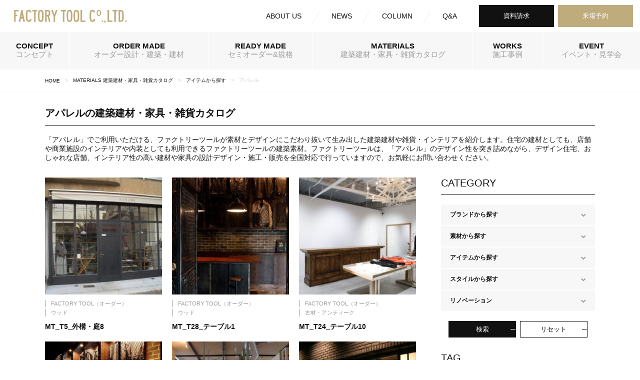

--- FILE ---
content_type: text/html; charset=UTF-8
request_url: https://f-tool.net/materials_category/m-apparel
body_size: 10143
content:
<!DOCTYPE html>
<html lang="ja">
<head>
<!-- Google Tag Manager -->
<script>(function(w,d,s,l,i){w[l]=w[l]||[];w[l].push({'gtm.start':
new Date().getTime(),event:'gtm.js'});var f=d.getElementsByTagName(s)[0],
j=d.createElement(s),dl=l!='dataLayer'?'&l='+l:'';j.async=true;j.src=
'https://www.googletagmanager.com/gtm.js?id='+i+dl;f.parentNode.insertBefore(j,f);
})(window,document,'script','dataLayer','GTM-M4RD9P8');</script>
<!-- End Google Tag Manager -->
<!-- Global site tag (gtag.js) - Google Analytics -->
<script async src="https://www.googletagmanager.com/gtag/js?id=UA-18148959-1"></script>
<script>
  window.dataLayer = window.dataLayer || [];
  function gtag(){dataLayer.push(arguments);}
  gtag('js', new Date());

  gtag('config', 'UA-18148959-1');
</script>
  <meta charset="UTF-8">
  <meta name="viewport" content="width=device-width, initial-scale=1.0">
  <meta http-equiv="X-UA-Compatible" content="ie=edge">
  <link rel='dns-prefetch' href='//s.w.org' />
<link rel="alternate" type="application/rss+xml" title="factory-tool &raquo; アパレル カテゴリ のフィード" href="https://f-tool.net/materials_category/m-apparel/feed" />
		<script type="text/javascript">
			window._wpemojiSettings = {"baseUrl":"https:\/\/s.w.org\/images\/core\/emoji\/13.0.0\/72x72\/","ext":".png","svgUrl":"https:\/\/s.w.org\/images\/core\/emoji\/13.0.0\/svg\/","svgExt":".svg","source":{"concatemoji":"https:\/\/f-tool.net\/websys\/wp-includes\/js\/wp-emoji-release.min.js?ver=5.5.17"}};
			!function(e,a,t){var n,r,o,i=a.createElement("canvas"),p=i.getContext&&i.getContext("2d");function s(e,t){var a=String.fromCharCode;p.clearRect(0,0,i.width,i.height),p.fillText(a.apply(this,e),0,0);e=i.toDataURL();return p.clearRect(0,0,i.width,i.height),p.fillText(a.apply(this,t),0,0),e===i.toDataURL()}function c(e){var t=a.createElement("script");t.src=e,t.defer=t.type="text/javascript",a.getElementsByTagName("head")[0].appendChild(t)}for(o=Array("flag","emoji"),t.supports={everything:!0,everythingExceptFlag:!0},r=0;r<o.length;r++)t.supports[o[r]]=function(e){if(!p||!p.fillText)return!1;switch(p.textBaseline="top",p.font="600 32px Arial",e){case"flag":return s([127987,65039,8205,9895,65039],[127987,65039,8203,9895,65039])?!1:!s([55356,56826,55356,56819],[55356,56826,8203,55356,56819])&&!s([55356,57332,56128,56423,56128,56418,56128,56421,56128,56430,56128,56423,56128,56447],[55356,57332,8203,56128,56423,8203,56128,56418,8203,56128,56421,8203,56128,56430,8203,56128,56423,8203,56128,56447]);case"emoji":return!s([55357,56424,8205,55356,57212],[55357,56424,8203,55356,57212])}return!1}(o[r]),t.supports.everything=t.supports.everything&&t.supports[o[r]],"flag"!==o[r]&&(t.supports.everythingExceptFlag=t.supports.everythingExceptFlag&&t.supports[o[r]]);t.supports.everythingExceptFlag=t.supports.everythingExceptFlag&&!t.supports.flag,t.DOMReady=!1,t.readyCallback=function(){t.DOMReady=!0},t.supports.everything||(n=function(){t.readyCallback()},a.addEventListener?(a.addEventListener("DOMContentLoaded",n,!1),e.addEventListener("load",n,!1)):(e.attachEvent("onload",n),a.attachEvent("onreadystatechange",function(){"complete"===a.readyState&&t.readyCallback()})),(n=t.source||{}).concatemoji?c(n.concatemoji):n.wpemoji&&n.twemoji&&(c(n.twemoji),c(n.wpemoji)))}(window,document,window._wpemojiSettings);
		</script>
		<style type="text/css">
img.wp-smiley,
img.emoji {
	display: inline !important;
	border: none !important;
	box-shadow: none !important;
	height: 1em !important;
	width: 1em !important;
	margin: 0 .07em !important;
	vertical-align: -0.1em !important;
	background: none !important;
	padding: 0 !important;
}
</style>
	<link rel='stylesheet' id='sb_instagram_styles-css'  href='https://f-tool.net/websys/wp-content/plugins/instagram-feed-pro/css/sb-instagram.min.css?ver=5.6.4' type='text/css' media='all' />
<link rel='stylesheet' id='wp-block-library-css'  href='https://f-tool.net/websys/wp-includes/css/dist/block-library/style.min.css?ver=5.5.17' type='text/css' media='all' />
<link rel='stylesheet' id='wordpress-popular-posts-css-css'  href='https://f-tool.net/websys/wp-content/plugins/wordpress-popular-posts/assets/css/wpp.css?ver=5.2.4' type='text/css' media='all' />
<script type='application/json' id='wpp-json'>
{"sampling_active":0,"sampling_rate":100,"ajax_url":"https:\/\/f-tool.net\/wp-json\/wordpress-popular-posts\/v1\/popular-posts","ID":0,"token":"31f0b8c6ae","lang":0,"debug":0}
</script>
<script type='text/javascript' src='https://f-tool.net/websys/wp-content/plugins/wordpress-popular-posts/assets/js/wpp.min.js?ver=5.2.4' id='wpp-js-js'></script>
<link rel="https://api.w.org/" href="https://f-tool.net/wp-json/" /><link rel="EditURI" type="application/rsd+xml" title="RSD" href="https://f-tool.net/websys/xmlrpc.php?rsd" />
<link rel="wlwmanifest" type="application/wlwmanifest+xml" href="https://f-tool.net/websys/wp-includes/wlwmanifest.xml" /> 
<meta name="generator" content="WordPress 5.5.17" />
	
	<!-- materials -->
											
									<!-- 子カテゴリ -->
				  <title>アパレルのカタログ一覧｜愛知県（名古屋）・岐阜県でデザイン規格住宅・注文住宅・店舗リノベーションを設計する工務店/建材メーカー｜ファクトリーツール</title>
									  <meta name="description" content="「アパレル」でご利用いただける、ファクトリーツールが素材とデザインにこだわり抜いて生み出した建築建材や雑貨・インテリアを紹介します。住宅の建材としても、店舗や商業施設のインテリアや内装としても利用できるファクトリーツールの建築素材。ファクトリーツールは、「アパレル」のデザイン性を突き詰めながら、デザイン住宅、おしゃれな店舗、インテリア性の高い建材や家具の設計デザイン・施工・販売を全国対応で行っていますので、お気軽にお問い合わせください。古材の素材感とデザイン性にこだわりスタイルのある注文住宅や規格住宅・店舗・建材・家具をプロデュースするファクトリーツールがデザインする建築建材・家具・雑貨のカタログを紹介しています。ファクトリーツールは、デザイン住宅、おしゃれな店舗、インテリア性の高い建材や家具の設計デザイン・施工・販売を愛知県名古屋市・岐阜県を中心に全国対応で行います。" />
									
						



<meta name="keyword" content="注文住宅,規格住宅,店舗,建材,家具,インテリア,デザイン,かっこいい,工務店,愛知" />

    <link rel="icon" type="image/png" href="https://f-tool.net/websys/wp-content/themes/factorytool/favicon.ico">
  <link rel="shortcut icon" type="image/png" href="https://f-tool.net/websys/wp-content/themes/factorytool/favicon.ico">

	<link href="https://fonts.googleapis.com/css2?family=Noto+Sans+JP:wght@400;700;900&display=swap" rel="stylesheet">
	<link rel="stylesheet" href="https://f-tool.net/websys/wp-content/themes/factorytool/assets/icon/style.css">
  <link rel="stylesheet" href="https://f-tool.net/websys/wp-content/themes/factorytool/assets/css/common.css">

  <script src="https://ajax.googleapis.com/ajax/libs/jquery/3.4.1/jquery.min.js"></script>

  												<link rel="stylesheet" href="https://f-tool.net/websys/wp-content/themes/factorytool/assets/css/materials-category.css">
					
	</head>
<body>
<!-- Google Tag Manager (noscript) -->
<noscript><iframe src="https://www.googletagmanager.com/ns.html?id=GTM-M4RD9P8"
height="0" width="0" style="display:none;visibility:hidden"></iframe></noscript>
<!-- End Google Tag Manager (noscript) -->
<header>
  <a class="header__logo" href="https://f-tool.net/"><img src="https://f-tool.net/websys/wp-content/themes/factorytool/assets/images/common/logo_gold.svg" alt="ロゴ：FACTORY TOOL"></a>
  <div class="ham" id="js-ham">
    <span class="ham__item"></span>
    <span class="ham__item"></span>
    <span class="ham__item"></span>
  </div>
  <nav class="gnav">
    <ul class="gnav__list">
      <li class="gnav__item"><a class="gnav__anc" href="https://f-tool.net/concept/"><span class="en">CONCEPT</span><span class="ja">コンセプト</span></a></li>
      <li class="gnav__item gnav__parent --ordermade">
				<a class="gnav__anc --spnolink" href="https://f-tool.net/service/ordermade/"><span class="en">ORDER MADE</span><span class="ja">オーダー設計・建築・建材</span></a>
				<div class="gnav__child">
					<ul class="gnav__child__unordered">
						<li class="gnav__child__item --pcnone"><a class="gnav__child__link" href="https://f-tool.net/service/ordermade/">ORDER MADEトップ</a></li>
						<li class="gnav__child__item --spnone">
							<a class="gnav__child__link" href="https://f-tool.net/service/ordermade/">
								<h2 class="gnav__ordermade__heading">ORDER MADE</h2>
								<p class="gnav__ordermade__text">オーダー設計・建築・建材</p>
								<p class="gnav__ordermade__more"><span>MORE</span></p>
							</a>
						</li>
						<li class="gnav__child__item">
							<a class="gnav__child__link" href="https://f-tool.net/service/ordermade/homedesign/">
								<div class="gnav__grandchild__img scale__img"><img src="https://f-tool.net/websys/wp-content/themes/factorytool/assets/images/gnav/ordermade/gnav_ordermade01.jpg" class="scale__item" alt="アイラックホームの想い"></div>
								<p class="gnav__grandchild__heading">HOME DESIGN</p>
							</a>
						</li>
						<li class="gnav__child__item">
							<a class="gnav__child__link" href="https://f-tool.net/service/ordermade/shopdesign/">
								<div class="gnav__grandchild__img scale__img"><img src="https://f-tool.net/websys/wp-content/themes/factorytool/assets/images/gnav/ordermade/gnav_ordermade02.jpg" class="scale__item" alt="家づくりと安心保証"></div>
								<p class="gnav__grandchild__heading">SHOP DESIGN</p>
							</a>
						</li>
						<li class="gnav__child__item">
							<a class="gnav__child__link" href="https://f-tool.net/service/ordermade/renovation/">
								<div class="gnav__grandchild__img scale__img"><img src="https://f-tool.net/websys/wp-content/themes/factorytool/assets/images/gnav/ordermade/gnav_ordermade03.jpg" class="scale__item" alt="長期優良住宅とは？"></div>
								<p class="gnav__grandchild__heading">RENOVATION</p>
							</a>
						</li>
						<li class="gnav__child__item">
							<a class="gnav__child__link" href="https://f-tool.net/service/ordermade/coordinate/">
								<div class="gnav__grandchild__img scale__img"><img src="https://f-tool.net/websys/wp-content/themes/factorytool/assets/images/gnav/ordermade/gnav_ordermade04.jpg" class="scale__item" alt="低コスト住宅を実現する秘密"></div>
								<p class="gnav__grandchild__heading">COORDINATE</p>
							</a>
						</li>
						<li class="gnav__child__item">
							<a class="gnav__child__link" href="https://f-tool.net/service/ordermade/ordermaterials/">
								<div class="gnav__grandchild__img scale__img"><img src="https://f-tool.net/websys/wp-content/themes/factorytool/assets/images/gnav/ordermade/gnav_ordermade05.jpg" class="scale__item" alt="家づくりの流れ"></div>
								<p class="gnav__grandchild__heading">ORDER MATERIALS</p>
							</a>
						</li>
						<li class="gnav__child__item">
							<a class="gnav__child__link" href="https://f-tool.net/service/ordermade/displaysign/">
								<div class="gnav__grandchild__img scale__img"><img src="https://f-tool.net/websys/wp-content/themes/factorytool/assets/images/gnav/ordermade/gnav_ordermade06.jpg" class="scale__item" alt="家づくりの流れ"></div>
								<p class="gnav__grandchild__heading">STYLYING / DISPLAY /SIGN</p>
							</a>
						</li>
					</ul>
				</div>
			</li>
      <li class="gnav__item gnav__parent">
				<a class="gnav__anc --spnolink" href="https://f-tool.net/service/package/"><span class="en">READY MADE</span><span class="ja">セミオーダー&規格</span></a>
				<div class="gnav__child --readymade">
					<ul class="gnav__child__unordered">
					<li class="gnav__child__item --pcnone"><a class="gnav__child__link" href="https://f-tool.net/service/package/">READY MADE トップ</a></li>
						<li class="gnav__child__item --readymade__inner">
							<a class="gnav__child__link --spnone" href="https://f-tool.net/service/package/">
								<div class="gnav__child__link__inner">
									<h2 class="gnav__child__link__heading"><span class="en">READY MADE</span>セミオーダー&規格</h2>
								</div>
								<div class="gnav__child__link__inner">
									<span class="gnav__child__link__more">MORE</span>
								</div>
							</a>
							<ul class="gnav__grandchild__unordered">
								<li class="gnav__grandchild__item --pcnone">
									<a class="gnav__grandchild__link" href="https://f-tool.net/service/package/">
										READY MADE セミオーダー&規格 トップ
									</a>
								</li>
								<li class="gnav__grandchild__item">
									<a class="gnav__grandchild__link" href="https://f-tool.net/service/package/stylepackage/brooklynstudio/">
										<div class="gnav__grandchild__img scale__img"><img src="https://f-tool.net/websys/wp-content/themes/factorytool/assets/images/gnav/readymade/gnav_readymade01.jpg" class="scale__item" alt="WOODBOX"></div>
										<div class="gnav__grandchild__content">
											<p class="gnav__grandchild__text">BROOKLYN STUDIO</p>
										</div>
									</a>
								</li>
								<li class="gnav__grandchild__item">
									<a class="gnav__grandchild__link" href="https://f-tool.net/service/package/stylepackage/portlandneighbors">
										<div class="gnav__grandchild__img scale__img"><img src="https://f-tool.net/websys/wp-content/themes/factorytool/assets/images/gnav/readymade/gnav_readymade02.jpg" class="scale__item" alt="エメスペース"></div>
										<div class="gnav__grandchild__content">
											<p class="gnav__grandchild__text">PORTLAND NEIGHBORS</p>
										</div>
									</a>
								</li>
								<li class="gnav__grandchild__item">
									<a class="gnav__grandchild__link" href="https://f-tool.net/service/package/stylepackage/britishtrad/">
										<div class="gnav__grandchild__img scale__img"><img src="https://f-tool.net/websys/wp-content/themes/factorytool/assets/images/gnav/readymade/gnav_readymade03.jpg" class="scale__item" alt="エメスペース"></div>
										<div class="gnav__grandchild__content">
											<p class="gnav__grandchild__text">BRITISH TRAD</p>
										</div>
									</a>
								</li>
								<li class="gnav__grandchild__item">
									<a class="gnav__grandchild__link" href="https://f-tool.net/service/package/stylepackage/newyorksoho/">
										<div class="gnav__grandchild__img scale__img"><img src="https://f-tool.net/websys/wp-content/themes/factorytool/assets/images/gnav/readymade/gnav_readymade04.jpg" class="scale__item" alt="エメスペース"></div>
										<div class="gnav__grandchild__content">
											<p class="gnav__grandchild__text">NEWYORK SOHO</p>
										</div>
									</a>
								</li>
								<li class="gnav__grandchild__item">
									<a class="gnav__grandchild__link" href="https://f-tool.net/service/package/stylepackage/frenchvilla/">
										<div class="gnav__grandchild__img scale__img"><img src="https://f-tool.net/websys/wp-content/themes/factorytool/assets/images/gnav/readymade/gnav_readymade05.jpg" class="scale__item" alt="エメスペース"></div>
										<div class="gnav__grandchild__content">
											<p class="gnav__grandchild__text">FRENCH VILLA</p>
										</div>
									</a>
								</li>
								<li class="gnav__grandchild__item">
									<a class="gnav__grandchild__link" href="https://f-tool.net/service/package/stylepackage/californiaswell/">
										<div class="gnav__grandchild__img scale__img"><img src="https://f-tool.net/websys/wp-content/themes/factorytool/assets/images/gnav/readymade/gnav_readymade06.jpg" class="scale__item" alt="エメスペース"></div>
										<div class="gnav__grandchild__content">
											<p class="gnav__grandchild__text">CALIFORNIA SWELL</p>
										</div>
									</a>
								</li>
								<li class="gnav__grandchild__item">
									<a class="gnav__grandchild__link" href="https://f-tool.net/service/package/stylepackage/nordicmodern/">
										<div class="gnav__grandchild__img scale__img"><img src="https://f-tool.net/websys/wp-content/themes/factorytool/assets/images/gnav/readymade/gnav_readymade07.jpg" class="scale__item" alt="エメスペース"></div>
										<div class="gnav__grandchild__content">
											<p class="gnav__grandchild__text">NORDIC MODERN</p>
										</div>
									</a>
								</li>
								<li class="gnav__grandchild__item">
									<a class="gnav__grandchild__link" href="https://f-tool.net/service/package/stylepackage/japanesemodern/">
										<div class="gnav__grandchild__img scale__img"><img src="https://f-tool.net/websys/wp-content/themes/factorytool/assets/images/gnav/readymade/gnav_readymade08.jpg" class="scale__item" alt="エメスペース"></div>
										<div class="gnav__grandchild__content">
											<p class="gnav__grandchild__text">JAPANESE MODERN</p>
										</div>
									</a>
								</li>
							</ul>
						</li>
						<li class="gnav__child__item --hometype">
							<a class="gnav__child__link --spnone" href="https://f-tool.net/service/package/plan/">
								<div class="gnav__child__link__inner">
									<h2 class="gnav__child__link__heading"><span class="en">HOME TYPE</span>ホームタイプ</h2>
								</div>
								<div class="gnav__child__link__inner">
									<span class="gnav__child__link__more">MORE</span>
								</div>
							</a>
							<ul class="gnav__grandchild__unordered">
							<li class="gnav__grandchild__item --pcnone">
									<a class="gnav__grandchild__link" href="https://f-tool.net/service/package/plan/">
										HOME TYPE ホームタイプ トップ
									</a>
								</li>
								<li class="gnav__grandchild__item">
									<a class="gnav__grandchild__link" href="https://f-tool.net/service/package/plan/stylepackageorder/">
										<div class="gnav__grandchild__img scale__img"><img src="https://f-tool.net/websys/wp-content/themes/factorytool/assets/images/gnav/hometype/img_hometype01.jpg" class="scale__item" alt="機能的で快適なオーダーメイド住宅"></div>
										<div class="gnav__grandchild__content">
											<p class="gnav__grandchild__text">間取り自由</p>
										</div>
									</a>
								</li>
								<li class="gnav__grandchild__item">
									<a class="gnav__grandchild__link" href="https://f-tool.net/service/package/plan/warehouse/">
										<div class="gnav__grandchild__img scale__img"><img src="https://f-tool.net/websys/wp-content/themes/factorytool/assets/images/gnav/hometype/img_hometype02.jpg" class="scale__item" alt="機能的で快適なオーダーメイド住宅"></div>
										<div class="gnav__grandchild__content">
											<p class="gnav__grandchild__text">二階建て</p>
										</div>
									</a>
								</li>
								<li class="gnav__grandchild__item">
									<a class="gnav__grandchild__link" href="https://f-tool.net/service/package/plan/flat/">
										<div class="gnav__grandchild__img scale__img"><img src="https://f-tool.net/websys/wp-content/themes/factorytool/assets/images/gnav/hometype/img_hometype03.jpg" class="scale__item" alt="機能的で快適なオーダーメイド住宅"></div>
										<div class="gnav__grandchild__content">
											<p class="gnav__grandchild__text">平屋</p>
										</div>
									</a>
								</li>
								<li class="gnav__grandchild__item">
									<a class="gnav__grandchild__link" href="https://f-tool.net/service/package/plan/renovation/">
										<div class="gnav__grandchild__img scale__img"><img src="https://f-tool.net/websys/wp-content/themes/factorytool/assets/images/gnav/hometype/img_hometype04.jpg" class="scale__item" alt="機能的で快適なオーダーメイド住宅"></div>
										<div class="gnav__grandchild__content">
											<p class="gnav__grandchild__text">リノベーション</p>
										</div>
									</a>
								</li>
								<li class="gnav__grandchild__item">
									<a class="gnav__grandchild__link" href="https://f-tool.net/service/package/plan/conceptapartment/">
										<div class="gnav__grandchild__img scale__img"><img src="https://f-tool.net/websys/wp-content/themes/factorytool/assets/images/gnav/hometype/img_hometype05.jpg" class="scale__item" alt="機能的で快適なオーダーメイド住宅"></div>
										<div class="gnav__grandchild__content">
											<p class="gnav__grandchild__text">コンセプトアパートメント</p>
										</div>
									</a>
								</li>
							</ul>
						</li>
					</ul>
				</div>
			</li>
      <li class="gnav__item"><a class="gnav__anc" href="https://f-tool.net/materials/"><span class="en">MATERIALS</span><span class="ja">建築建材・家具・雑貨カタログ</span></a></li>
      <li class="gnav__item"><a class="gnav__anc" href="https://f-tool.net/works/"><span class="en">WORKS</span><span class="ja">施工事例</span></a></li>
      <li class="gnav__item"><a class="gnav__anc" href="https://f-tool.net/event/"><span class="en">EVENT</span><span class="ja">イベント・見学会</span></a></li>
    </ul>
    <ul class="gnav__sublist">
      <li class="gnav__subitem"><a class="gnav__subanc" href="https://f-tool.net/aboutus/">ABOUT US</a></li>
      <li class="gnav__subitem"><a class="gnav__subanc" href="https://f-tool.net/news-all/">NEWS</a></li>
      <li class="gnav__subitem"><a class="gnav__subanc" href="https://f-tool.net/column/">COLUMN</a></li>
      <li class="gnav__subitem"><a class="gnav__subanc" href="https://f-tool.net/faq/">Q&A</a></li>
    </ul>
    <ul class="gnav__cv">
      <li class="gnav__cv__item --request"><a class="gnav__cv__anc" href="https://f-tool.net/request/">資料請求</a></li>
      <li class="gnav__cv__item --showroom"><a class="gnav__cv__anc" href="https://f-tool.net/showroom/">来場予約</a></li>
    </ul>
  </nav>
</header>
  <main class="main page-britishtrad service-detail">
    <div class="breadcrumb">
      <div class="l-content-md">
        <ul class="breadcrumb__list">
          <li class="breadcrumb__item"><a class="link" href="https://f-tool.net/">HOME</a></li>
          <li class="breadcrumb__item"><a class="link" href="https://f-tool.net/materials">MATERIALS 建築建材・家具・雑貨カタログ</a></li>
          <li class="breadcrumb__item"><a class="link" href="https://f-tool.net/materials_category/m-item-search">アイテムから探す</a></li>          <li class="breadcrumb__item">アパレル</li>
        </ul>
      </div>
    </div>
    <div class="article__head">
      <div class="l-content-md">
        <h1 class="article__head__heading">アパレルの建築建材・家具・雑貨カタログ</h1>
									<div class="article__head__lead">「アパレル」でご利用いただける、ファクトリーツールが素材とデザインにこだわり抜いて生み出した建築建材や雑貨・インテリアを紹介します。住宅の建材としても、店舗や商業施設のインテリアや内装としても利用できるファクトリーツールの建築素材。ファクトリーツールは、「アパレル」のデザイン性を突き詰めながら、デザイン住宅、おしゃれな店舗、インテリア性の高い建材や家具の設計デザイン・施工・販売を全国対応で行っていますので、お気軽にお問い合わせください。</div>
				      </div>
    </div>
    <div class="l-column l-content-md">
      <div class="l-columnContent">
        <div class="articleWrap --col3">
				        <ul class="article__list">
							<li class="article__item">
				<a class="article__anc" href="https://f-tool.net/materials/materials-6077">
					<div class="article__img">
					<img src="https://f-tool.net/websys/wp-content/uploads/2021/02/T5-8-260x260.jpg">					</div>
					<ul class="cateory --sm">
					<li class="cateory__item"><span class="s">FACTORY TOOL（オーダー）</span></li><li class="cateory__item"><span class="s">ウッド</span></li>					</ul>
					<p class="article__text">
					MT_T5_外構・庭8					</p>
				</a>
				</li>
							<li class="article__item">
				<a class="article__anc" href="https://f-tool.net/materials/materials-6035">
					<div class="article__img">
					<img src="https://f-tool.net/websys/wp-content/uploads/2020/09/T28-3-260x260.jpg">					</div>
					<ul class="cateory --sm">
					<li class="cateory__item"><span class="s">FACTORY TOOL（オーダー）</span></li><li class="cateory__item"><span class="s">ウッド</span></li>					</ul>
					<p class="article__text">
					MT_T28_テーブル1					</p>
				</a>
				</li>
							<li class="article__item">
				<a class="article__anc" href="https://f-tool.net/materials/materials-6034">
					<div class="article__img">
					<img src="https://f-tool.net/websys/wp-content/uploads/2020/09/T24-11-260x260.jpg">					</div>
					<ul class="cateory --sm">
					<li class="cateory__item"><span class="s">FACTORY TOOL（オーダー）</span></li><li class="cateory__item"><span class="s">古材・アンティーク</span></li>					</ul>
					<p class="article__text">
					MT_T24_テーブル10					</p>
				</a>
				</li>
							<li class="article__item">
				<a class="article__anc" href="https://f-tool.net/materials/materials-5539">
					<div class="article__img">
					<img src="https://f-tool.net/websys/wp-content/uploads/2020/09/T28-19-260x260.jpg">					</div>
					<ul class="cateory --sm">
					<li class="cateory__item"><span class="s">FACTORY TOOL（オーダー）</span></li><li class="cateory__item"><span class="s">ウッド</span></li>					</ul>
					<p class="article__text">
					MT_T28_店舗什器19					</p>
				</a>
				</li>
							<li class="article__item">
				<a class="article__anc" href="https://f-tool.net/materials/materials-3997">
					<div class="article__img">
					<img src="https://f-tool.net/websys/wp-content/uploads/2021/02/T19-15-260x260.jpg">					</div>
					<ul class="cateory --sm">
					<li class="cateory__item"><span class="s">FACTORY TOOL（オーダー）</span></li><li class="cateory__item"><span class="s">アイアン</span></li>					</ul>
					<p class="article__text">
					MT_T19_窓15					</p>
				</a>
				</li>
							<li class="article__item">
				<a class="article__anc" href="https://f-tool.net/materials/mt_do_door32">
					<div class="article__img">
					<img src="https://f-tool.net/websys/wp-content/uploads/2020/09/MT_DO-32-260x260.jpg">					</div>
					<ul class="cateory --sm">
					<li class="cateory__item"><span class="s">FACTORY TOOL（オーダー）</span></li><li class="cateory__item"><span class="s">ウッド</span></li>					</ul>
					<p class="article__text">
					MT_DO_door32					</p>
				</a>
				</li>
							<li class="article__item">
				<a class="article__anc" href="https://f-tool.net/materials/materials-412">
					<div class="article__img">
					<img src="https://f-tool.net/websys/wp-content/uploads/2020/09/MT_SI-2-260x260.jpg">					</div>
					<ul class="cateory --sm">
					<li class="cateory__item"><span class="s">FACTORY TOOL（オーダー）</span></li><li class="cateory__item"><span class="s">ウッド</span></li>					</ul>
					<p class="article__text">
					MT_SI_サイン看板02					</p>
				</a>
				</li>
							<li class="article__item">
				<a class="article__anc" href="https://f-tool.net/materials/materials-413">
					<div class="article__img">
					<img src="https://f-tool.net/websys/wp-content/uploads/2020/09/MT_SI-3-260x260.jpg">					</div>
					<ul class="cateory --sm">
					<li class="cateory__item"><span class="s">FACTORY TOOL（オーダー）</span></li><li class="cateory__item"><span class="s">アイアン</span></li>					</ul>
					<p class="article__text">
					MT_SI_サイン看板03					</p>
				</a>
				</li>
							<li class="article__item">
				<a class="article__anc" href="https://f-tool.net/materials/materials-418">
					<div class="article__img">
					<img src="https://f-tool.net/websys/wp-content/uploads/2020/09/MT_TA-3-260x260.jpg">					</div>
					<ul class="cateory --sm">
					<li class="cateory__item"><span class="s">FACTORY TOOL（オーダー）</span></li><li class="cateory__item"><span class="s">ウッド</span></li>					</ul>
					<p class="article__text">
					MT_TA_テーブル・デスク・カウンター03					</p>
				</a>
				</li>
							<li class="article__item">
				<a class="article__anc" href="https://f-tool.net/materials/materials-419">
					<div class="article__img">
					<img src="https://f-tool.net/websys/wp-content/uploads/2020/09/MT_TA-4-260x260.jpg">					</div>
					<ul class="cateory --sm">
					<li class="cateory__item"><span class="s">FACTORY TOOL（オーダー）</span></li><li class="cateory__item"><span class="s">ウッド</span></li>					</ul>
					<p class="article__text">
					MT_TA_テーブル・デスク・カウンター04					</p>
				</a>
				</li>
							<li class="article__item">
				<a class="article__anc" href="https://f-tool.net/materials/materials-423">
					<div class="article__img">
					<img src="https://f-tool.net/websys/wp-content/uploads/2020/09/MT_TA-8-260x260.jpg">					</div>
					<ul class="cateory --sm">
					<li class="cateory__item"><span class="s">FACTORY TOOL（オーダー）</span></li><li class="cateory__item"><span class="s">古材・アンティーク</span></li>					</ul>
					<p class="article__text">
					MT_TA_テーブル・デスク・カウンター08					</p>
				</a>
				</li>
							<li class="article__item">
				<a class="article__anc" href="https://f-tool.net/materials/materials-427">
					<div class="article__img">
					<img src="https://f-tool.net/websys/wp-content/uploads/2020/09/MT_TA-12-260x260.jpg">					</div>
					<ul class="cateory --sm">
					<li class="cateory__item"><span class="s">FACTORY TOOL（オーダー）</span></li><li class="cateory__item"><span class="s">ウッド</span></li>					</ul>
					<p class="article__text">
					MT_TA_テーブル・デスク・カウンター12					</p>
				</a>
				</li>
			        </ul>
        </div>
        <ul class="pager"><li class="pager__item"><span class="pager__anc --num is-current">1</span></li><li class="pager__item"><a class="pager__anc --num" href="https://f-tool.net/materials_category/m-apparel/page/2">2</a></li></ul>              </div>
      <aside class="l-side">
  <div class="side__block">
    <h2 class="side__heading">CATEGORY</h2>
    <form action="https://f-tool.net/search-materials" method="post">
          <h3 class="side__search__parent js-parent">ブランドから探す</h3>
      <ul class="side__search__list js-content">
              <li class="side__search__item">
          <input class="side__search__input" type="checkbox" name="materials_category[]" value="m-factorytool" id="m-factorytool" >
          <label class="side__search__checkbox" for="m-factorytool"></label>
          <a class="side__search__anc" href="https://f-tool.net/materials_category/m-factorytool">FACTORY TOOL（オーダー）</a>
        </li>
              <li class="side__search__item">
          <input class="side__search__input" type="checkbox" name="materials_category[]" value="m-lost-found" id="m-lost-found" >
          <label class="side__search__checkbox" for="m-lost-found"></label>
          <a class="side__search__anc" href="https://f-tool.net/materials_category/m-lost-found">LOST+FOUND（規格）</a>
        </li>
              <li class="side__search__item">
          <input class="side__search__input" type="checkbox" name="materials_category[]" value="m-dayly-union-general-service" id="m-dayly-union-general-service" >
          <label class="side__search__checkbox" for="m-dayly-union-general-service"></label>
          <a class="side__search__anc" href="https://f-tool.net/materials_category/m-dayly-union-general-service">DAYLY UNION GENERAL SERVICE（規格）</a>
        </li>
            </ul>
            <h3 class="side__search__parent js-parent">素材から探す</h3>
      <ul class="side__search__list js-content">
              <li class="side__search__item">
          <input class="side__search__input" type="checkbox" name="materials_category[]" value="m-wood" id="m-wood" >
          <label class="side__search__checkbox" for="m-wood"></label>
          <a class="side__search__anc" href="https://f-tool.net/materials_category/m-wood">ウッド</a>
        </li>
              <li class="side__search__item">
          <input class="side__search__input" type="checkbox" name="materials_category[]" value="m-antique" id="m-antique" >
          <label class="side__search__checkbox" for="m-antique"></label>
          <a class="side__search__anc" href="https://f-tool.net/materials_category/m-antique">古材・アンティーク</a>
        </li>
              <li class="side__search__item">
          <input class="side__search__input" type="checkbox" name="materials_category[]" value="m-oak" id="m-oak" >
          <label class="side__search__checkbox" for="m-oak"></label>
          <a class="side__search__anc" href="https://f-tool.net/materials_category/m-oak">オーク</a>
        </li>
              <li class="side__search__item">
          <input class="side__search__input" type="checkbox" name="materials_category[]" value="m-pine" id="m-pine" >
          <label class="side__search__checkbox" for="m-pine"></label>
          <a class="side__search__anc" href="https://f-tool.net/materials_category/m-pine">パイン</a>
        </li>
              <li class="side__search__item">
          <input class="side__search__input" type="checkbox" name="materials_category[]" value="m-straw" id="m-straw" >
          <label class="side__search__checkbox" for="m-straw"></label>
          <a class="side__search__anc" href="https://f-tool.net/materials_category/m-straw">ストロー</a>
        </li>
              <li class="side__search__item">
          <input class="side__search__input" type="checkbox" name="materials_category[]" value="m-mdf" id="m-mdf" >
          <label class="side__search__checkbox" for="m-mdf"></label>
          <a class="side__search__anc" href="https://f-tool.net/materials_category/m-mdf">MDF</a>
        </li>
              <li class="side__search__item">
          <input class="side__search__input" type="checkbox" name="materials_category[]" value="m-hdf" id="m-hdf" >
          <label class="side__search__checkbox" for="m-hdf"></label>
          <a class="side__search__anc" href="https://f-tool.net/materials_category/m-hdf">HDF</a>
        </li>
              <li class="side__search__item">
          <input class="side__search__input" type="checkbox" name="materials_category[]" value="m-glass" id="m-glass" >
          <label class="side__search__checkbox" for="m-glass"></label>
          <a class="side__search__anc" href="https://f-tool.net/materials_category/m-glass">ガラス</a>
        </li>
              <li class="side__search__item">
          <input class="side__search__input" type="checkbox" name="materials_category[]" value="m-aian" id="m-aian" >
          <label class="side__search__checkbox" for="m-aian"></label>
          <a class="side__search__anc" href="https://f-tool.net/materials_category/m-aian">アイアン</a>
        </li>
              <li class="side__search__item">
          <input class="side__search__input" type="checkbox" name="materials_category[]" value="m-tiles-stones" id="m-tiles-stones" >
          <label class="side__search__checkbox" for="m-tiles-stones"></label>
          <a class="side__search__anc" href="https://f-tool.net/materials_category/m-tiles-stones">タイル・石</a>
        </li>
              <li class="side__search__item">
          <input class="side__search__input" type="checkbox" name="materials_category[]" value="m-mortar" id="m-mortar" >
          <label class="side__search__checkbox" for="m-mortar"></label>
          <a class="side__search__anc" href="https://f-tool.net/materials_category/m-mortar">モルタル</a>
        </li>
              <li class="side__search__item">
          <input class="side__search__input" type="checkbox" name="materials_category[]" value="m-outer-wall" id="m-outer-wall" >
          <label class="side__search__checkbox" for="m-outer-wall"></label>
          <a class="side__search__anc" href="https://f-tool.net/materials_category/m-outer-wall">塗り壁（外壁）</a>
        </li>
              <li class="side__search__item">
          <input class="side__search__input" type="checkbox" name="materials_category[]" value="m-inner-wall" id="m-inner-wall" >
          <label class="side__search__checkbox" for="m-inner-wall"></label>
          <a class="side__search__anc" href="https://f-tool.net/materials_category/m-inner-wall">塗り壁（内壁）</a>
        </li>
            </ul>
            <h3 class="side__search__parent js-parent">アイテムから探す</h3>
      <ul class="side__search__list js-content">
              <li class="side__search__item">
          <input class="side__search__input" type="checkbox" name="materials_category[]" value="m-floor" id="m-floor" >
          <label class="side__search__checkbox" for="m-floor"></label>
          <a class="side__search__anc" href="https://f-tool.net/materials_category/m-floor">フロア</a>
        </li>
              <li class="side__search__item">
          <input class="side__search__input" type="checkbox" name="materials_category[]" value="m-wall" id="m-wall" >
          <label class="side__search__checkbox" for="m-wall"></label>
          <a class="side__search__anc" href="https://f-tool.net/materials_category/m-wall">壁</a>
        </li>
              <li class="side__search__item">
          <input class="side__search__input" type="checkbox" name="materials_category[]" value="m-palette" id="m-palette" >
          <label class="side__search__checkbox" for="m-palette"></label>
          <a class="side__search__anc" href="https://f-tool.net/materials_category/m-palette">パレット</a>
        </li>
              <li class="side__search__item">
          <input class="side__search__input" type="checkbox" name="materials_category[]" value="%ef%bd%8d-%ef%bd%97indow" id="%ef%bd%8d-%ef%bd%97indow" >
          <label class="side__search__checkbox" for="%ef%bd%8d-%ef%bd%97indow"></label>
          <a class="side__search__anc" href="https://f-tool.net/materials_category/%ef%bd%8d-%ef%bd%97indow">窓</a>
        </li>
              <li class="side__search__item">
          <input class="side__search__input" type="checkbox" name="materials_category[]" value="m-door" id="m-door" >
          <label class="side__search__checkbox" for="m-door"></label>
          <a class="side__search__anc" href="https://f-tool.net/materials_category/m-door">ドア</a>
        </li>
              <li class="side__search__item">
          <input class="side__search__input" type="checkbox" name="materials_category[]" value="m-stairs" id="m-stairs" >
          <label class="side__search__checkbox" for="m-stairs"></label>
          <a class="side__search__anc" href="https://f-tool.net/materials_category/m-stairs">階段</a>
        </li>
              <li class="side__search__item">
          <input class="side__search__input" type="checkbox" name="materials_category[]" value="m-kitchen" id="m-kitchen" >
          <label class="side__search__checkbox" for="m-kitchen"></label>
          <a class="side__search__anc" href="https://f-tool.net/materials_category/m-kitchen">キッチン</a>
        </li>
              <li class="side__search__item">
          <input class="side__search__input" type="checkbox" name="materials_category[]" value="m-senmen" id="m-senmen" >
          <label class="side__search__checkbox" for="m-senmen"></label>
          <a class="side__search__anc" href="https://f-tool.net/materials_category/m-senmen">洗面</a>
        </li>
              <li class="side__search__item">
          <input class="side__search__input" type="checkbox" name="materials_category[]" value="m-storage" id="m-storage" >
          <label class="side__search__checkbox" for="m-storage"></label>
          <a class="side__search__anc" href="https://f-tool.net/materials_category/m-storage">収納</a>
        </li>
              <li class="side__search__item">
          <input class="side__search__input" type="checkbox" name="materials_category[]" value="m-table-desk" id="m-table-desk" >
          <label class="side__search__checkbox" for="m-table-desk"></label>
          <a class="side__search__anc" href="https://f-tool.net/materials_category/m-table-desk">テーブル・デスク</a>
        </li>
              <li class="side__search__item">
          <input class="side__search__input" type="checkbox" name="materials_category[]" value="m-chair-sofa" id="m-chair-sofa" >
          <label class="side__search__checkbox" for="m-chair-sofa"></label>
          <a class="side__search__anc" href="https://f-tool.net/materials_category/m-chair-sofa">椅子・ソファ</a>
        </li>
              <li class="side__search__item">
          <input class="side__search__input" type="checkbox" name="materials_category[]" value="m-tenpojyuki" id="m-tenpojyuki" >
          <label class="side__search__checkbox" for="m-tenpojyuki"></label>
          <a class="side__search__anc" href="https://f-tool.net/materials_category/m-tenpojyuki">店舗什器</a>
        </li>
              <li class="side__search__item">
          <input class="side__search__input" type="checkbox" name="materials_category[]" value="m-mirror" id="m-mirror" >
          <label class="side__search__checkbox" for="m-mirror"></label>
          <a class="side__search__anc" href="https://f-tool.net/materials_category/m-mirror">ミラー</a>
        </li>
              <li class="side__search__item">
          <input class="side__search__input" type="checkbox" name="materials_category[]" value="m-sign-billboard" id="m-sign-billboard" >
          <label class="side__search__checkbox" for="m-sign-billboard"></label>
          <a class="side__search__anc" href="https://f-tool.net/materials_category/m-sign-billboard">サイン・看板</a>
        </li>
              <li class="side__search__item">
          <input class="side__search__input" type="checkbox" name="materials_category[]" value="m-exterior-garden" id="m-exterior-garden" >
          <label class="side__search__checkbox" for="m-exterior-garden"></label>
          <a class="side__search__anc" href="https://f-tool.net/materials_category/m-exterior-garden">外構・庭</a>
        </li>
              <li class="side__search__item">
          <input class="side__search__input" type="checkbox" name="materials_category[]" value="m-artwork" id="m-artwork" >
          <label class="side__search__checkbox" for="m-artwork"></label>
          <a class="side__search__anc" href="https://f-tool.net/materials_category/m-artwork">アートワーク</a>
        </li>
              <li class="side__search__item">
          <input class="side__search__input" type="checkbox" name="materials_category[]" value="m-illumination" id="m-illumination" >
          <label class="side__search__checkbox" for="m-illumination"></label>
          <a class="side__search__anc" href="https://f-tool.net/materials_category/m-illumination">照明</a>
        </li>
              <li class="side__search__item">
          <input class="side__search__input" type="checkbox" name="materials_category[]" value="m-zakka" id="m-zakka" >
          <label class="side__search__checkbox" for="m-zakka"></label>
          <a class="side__search__anc" href="https://f-tool.net/materials_category/m-zakka">雑貨</a>
        </li>
              <li class="side__search__item">
          <input class="side__search__input" type="checkbox" name="materials_category[]" value="m-apparel" id="m-apparel" >
          <label class="side__search__checkbox" for="m-apparel"></label>
          <a class="side__search__anc" href="https://f-tool.net/materials_category/m-apparel">アパレル</a>
        </li>
            </ul>
            <h3 class="side__search__parent js-parent">スタイルから探す</h3>
      <ul class="side__search__list js-content">
              <li class="side__search__item">
          <input class="side__search__input" type="checkbox" name="materials_category[]" value="m-california" id="m-california" >
          <label class="side__search__checkbox" for="m-california"></label>
          <a class="side__search__anc" href="https://f-tool.net/materials_category/m-california">カリフォルニア</a>
        </li>
              <li class="side__search__item">
          <input class="side__search__input" type="checkbox" name="materials_category[]" value="m-brooklyn" id="m-brooklyn" >
          <label class="side__search__checkbox" for="m-brooklyn"></label>
          <a class="side__search__anc" href="https://f-tool.net/materials_category/m-brooklyn">ブルックリン</a>
        </li>
              <li class="side__search__item">
          <input class="side__search__input" type="checkbox" name="materials_category[]" value="m-portland" id="m-portland" >
          <label class="side__search__checkbox" for="m-portland"></label>
          <a class="side__search__anc" href="https://f-tool.net/materials_category/m-portland">ポートランド</a>
        </li>
              <li class="side__search__item">
          <input class="side__search__input" type="checkbox" name="materials_category[]" value="m-british-traditional" id="m-british-traditional" >
          <label class="side__search__checkbox" for="m-british-traditional"></label>
          <a class="side__search__anc" href="https://f-tool.net/materials_category/m-british-traditional">ブリティッシュ・トラディショナル</a>
        </li>
              <li class="side__search__item">
          <input class="side__search__input" type="checkbox" name="materials_category[]" value="m-french-natural" id="m-french-natural" >
          <label class="side__search__checkbox" for="m-french-natural"></label>
          <a class="side__search__anc" href="https://f-tool.net/materials_category/m-french-natural">フレンチナチュラル</a>
        </li>
              <li class="side__search__item">
          <input class="side__search__input" type="checkbox" name="materials_category[]" value="m-northerneurope-modern" id="m-northerneurope-modern" >
          <label class="side__search__checkbox" for="m-northerneurope-modern"></label>
          <a class="side__search__anc" href="https://f-tool.net/materials_category/m-northerneurope-modern">ノルディックモダン・北欧モダン</a>
        </li>
              <li class="side__search__item">
          <input class="side__search__input" type="checkbox" name="materials_category[]" value="m-newyork-soho" id="m-newyork-soho" >
          <label class="side__search__checkbox" for="m-newyork-soho"></label>
          <a class="side__search__anc" href="https://f-tool.net/materials_category/m-newyork-soho">ニューヨークSOHO</a>
        </li>
              <li class="side__search__item">
          <input class="side__search__input" type="checkbox" name="materials_category[]" value="m-japanese-modern" id="m-japanese-modern" >
          <label class="side__search__checkbox" for="m-japanese-modern"></label>
          <a class="side__search__anc" href="https://f-tool.net/materials_category/m-japanese-modern">ジャパニーズモダン</a>
        </li>
              <li class="side__search__item">
          <input class="side__search__input" type="checkbox" name="materials_category[]" value="m-atelier-rustic" id="m-atelier-rustic" >
          <label class="side__search__checkbox" for="m-atelier-rustic"></label>
          <a class="side__search__anc" href="https://f-tool.net/materials_category/m-atelier-rustic">アトリエ・ラスティック</a>
        </li>
              <li class="side__search__item">
          <input class="side__search__input" type="checkbox" name="materials_category[]" value="m-cafe" id="m-cafe" >
          <label class="side__search__checkbox" for="m-cafe"></label>
          <a class="side__search__anc" href="https://f-tool.net/materials_category/m-cafe">カフェ</a>
        </li>
              <li class="side__search__item">
          <input class="side__search__input" type="checkbox" name="materials_category[]" value="m-garage" id="m-garage" >
          <label class="side__search__checkbox" for="m-garage"></label>
          <a class="side__search__anc" href="https://f-tool.net/materials_category/m-garage">ガレージ</a>
        </li>
              <li class="side__search__item">
          <input class="side__search__input" type="checkbox" name="materials_category[]" value="m-midcentury" id="m-midcentury" >
          <label class="side__search__checkbox" for="m-midcentury"></label>
          <a class="side__search__anc" href="https://f-tool.net/materials_category/m-midcentury">ミッドセンチュリー</a>
        </li>
              <li class="side__search__item">
          <input class="side__search__input" type="checkbox" name="materials_category[]" value="m-santafe" id="m-santafe" >
          <label class="side__search__checkbox" for="m-santafe"></label>
          <a class="side__search__anc" href="https://f-tool.net/materials_category/m-santafe">サンタフェ</a>
        </li>
            </ul>
            <h3 class="side__search__parent js-parent">リノベーション</h3>
      <ul class="side__search__list js-content">
              <li class="side__search__item">
          <input class="side__search__input" type="checkbox" name="materials_category[]" value="m-warehouse-to-housing" id="m-warehouse-to-housing" >
          <label class="side__search__checkbox" for="m-warehouse-to-housing"></label>
          <a class="side__search__anc" href="https://f-tool.net/materials_category/m-warehouse-to-housing">倉庫から住宅</a>
        </li>
            </ul>
      
      <div class="form__btnarea">
        <button type="submit" class="form__btn btn--a --black --sm">検索</button>
        <button type="reset" class="form__btn btn--a --line --sm">リセット</button>
      </div>
    </form>
  </div>
  <div class="side__block">
    <h2 class="side__heading">TAG</h2>
    <ul class="tag">
    <li class="tag__item"><a href="https://f-tool.net/materials_tag/%e3%83%8f%e3%83%af%e3%82%a4" class="tag__anc">ハワイ</a></li><li class="tag__item"><a href="https://f-tool.net/materials_tag/mt-brooklyn-studio" class="tag__anc">ブルックリン スタジオ</a></li><li class="tag__item"><a href="https://f-tool.net/materials_tag/mt-california-swell" class="tag__anc">カリフォルニア スゥェル</a></li><li class="tag__item"><a href="https://f-tool.net/materials_tag/mt-french-villa" class="tag__anc">フレンチヴィラ</a></li><li class="tag__item"><a href="https://f-tool.net/materials_tag/mt-portland-neighbors" class="tag__anc">ポートランド ネイバーズ</a></li><li class="tag__item"><a href="https://f-tool.net/materials_tag/mt-newyork-soho" class="tag__anc">ニューヨークSOHO</a></li><li class="tag__item"><a href="https://f-tool.net/materials_tag/mt-british-trad" class="tag__anc">ブリティッシュ トラッド</a></li><li class="tag__item"><a href="https://f-tool.net/materials_tag/mt-nordic-modern" class="tag__anc">ノルディック モダン</a></li><li class="tag__item"><a href="https://f-tool.net/materials_tag/mt-japanese-modern" class="tag__anc">ジャパニーズ モダン</a></li><li class="tag__item"><a href="https://f-tool.net/materials_tag/mt-navy" class="tag__anc">ネイビー</a></li><li class="tag__item"><a href="https://f-tool.net/materials_tag/mt-khaki" class="tag__anc">カーキ</a></li><li class="tag__item"><a href="https://f-tool.net/materials_tag/mt-red" class="tag__anc">レッド</a></li><li class="tag__item"><a href="https://f-tool.net/materials_tag/mt-gray" class="tag__anc">グレー</a></li><li class="tag__item"><a href="https://f-tool.net/materials_tag/mt-silver" class="tag__anc">シルバー</a></li><li class="tag__item"><a href="https://f-tool.net/materials_tag/mt-blue" class="tag__anc">ブルー</a></li><li class="tag__item"><a href="https://f-tool.net/materials_tag/mt-green" class="tag__anc">グリーン</a></li><li class="tag__item"><a href="https://f-tool.net/materials_tag/mt-charcoal-gray" class="tag__anc">チャコールグレー</a></li><li class="tag__item"><a href="https://f-tool.net/materials_tag/mt-pink" class="tag__anc">ピンク</a></li><li class="tag__item"><a href="https://f-tool.net/materials_tag/mt-multicolor" class="tag__anc">マルチカラー</a></li><li class="tag__item"><a href="https://f-tool.net/materials_tag/mt-brown" class="tag__anc">ブラウン</a></li><li class="tag__item"><a href="https://f-tool.net/materials_tag/mt-ivory" class="tag__anc">アイボリー</a></li><li class="tag__item"><a href="https://f-tool.net/materials_tag/black" class="tag__anc">ブラック</a></li><li class="tag__item"><a href="https://f-tool.net/materials_tag/white" class="tag__anc">ホワイト</a></li>    </ul>
  </div>
</aside>    </div>
  </main>
  <section class="cv">
  <div class="l-content-md cv__inner">
    <div class="cv__anc">
      <div class="cv__content">
        <h2 class="cv__heading">最新の<br class="visible-md">イベント情報</h2>
        <p class="cv__text">お気軽にご参加ください！</p>
        <a class="cv__btn btn--a --white" href="https://f-tool.net/event">詳しくはこちら</a>
      </div>
    </div>
    <div class="cv__anc --showroom">
      <div class="cv__content">
        <h2 class="cv__heading">お近くのモデルルームに<br class="visible-md visible-sm">来場予約</h2>
        <p class="cv__text">実際にモデルルームを見て体感しよう！</p>
        <a class="cv__btn btn--a --white" href="https://f-tool.net/showroom">来場予約はこちら</a>
      </div>
    </div>
  </div>
</section><footer>
  <div class="footer__inner">
    <div class="foooter__head">
      <div class="sitemap">
        <ul class="sitemap__list">
          <li class="sitemap__item"><a class="sitemap__anc" href="https://f-tool.net/">TOP</a></li>
          <li class="sitemap__item">
            <a class="sitemap__anc" href="https://f-tool.net/aboutus/">ABOUT US</a>
            <ul class="sitemap__child">
              <li class="sitemap__child__item"><a class="sitemap__child__anc" href="https://f-tool.net/aboutus/message">BOSSメッセージ・会社概要・アクセス</a></li>
              <li class="sitemap__child__item"><a class="sitemap__child__anc" href="https://f-tool.net/aboutus/brand">ブランドリスト</a></li>
              <li class="sitemap__child__item"><a class="sitemap__child__anc" href="https://f-tool.net/staff">スタッフ紹介</a></li>
            </ul>
          </li>
          <li class="sitemap__item"><a class="sitemap__anc" href="https://f-tool.net/news">NEWS</a></li>
          <li class="sitemap__item"><a class="sitemap__anc" href="https://f-tool.net/materials/">MATERIALS</a>
          <ul class="sitemap__child">
              <li class="sitemap__child__item"><a class="sitemap__child__anc" href="https://f-tool.net/search-materials">オーダーメイド</a></li>
              <li class="sitemap__child__item"><a class="sitemap__child__anc" href="https://f-tool.net/search-materials">規格商品</a></li>
            </ul>
					</li>
					<li class="sitemap__item"><a class="sitemap__anc" href="https://f-tool.net/works/">WORKS</a></li>
          <li class="sitemap__item"><a class="sitemap__anc" href="https://f-tool.net/event/">EVENT</a></li>
        </ul>
        <ul class="sitemap__list">
          <li class="sitemap__item">
            <a class="sitemap__anc" href="https://f-tool.net/service/">SERVICE</a>
            <ul class="sitemap__child">
              <li class="sitemap__child__item"><a class="sitemap__child__anc" href="https://f-tool.net/service/package/">セミオーダー&規格</a></li>
              <li class="sitemap__child__item">
								<a class="sitemap__child__anc" href="https://f-tool.net/service/package/stylepackage/">スタイルパッケージ</a>
								<ul class="sitemap__child__sub">
									<li class="sitemap__child__sub__item">
									<a class="sitemap__child__sub__anc" href="https://f-tool.net/service/package/stylepackage/brooklynstudio/">ブルックリン スタジオ</a>
									</li>
									<li class="sitemap__child__sub__item">
										<a class="sitemap__child__sub__anc" href="https://f-tool.net/service/package/stylepackage/californiaswell/">カリフォルニア スウェル</a>
									</li>
									<li class="sitemap__child__sub__item">
										<a class="sitemap__child__sub__anc" href="https://f-tool.net/service/package/stylepackage/frenchvilla/">フレンチ ヴィラ</a>
									</li>
									<li class="sitemap__child__sub__item">
										<a class="sitemap__child__sub__anc" href="https://f-tool.net/service/package/stylepackage/portlandneighbors/">ポートランド ネイバーズ</a>
									</li>
									<li class="sitemap__child__sub__item">
										<a class="sitemap__child__sub__anc" href="https://f-tool.net/service/package/stylepackage/newyorksoho/">ニューヨーク ソーホー</a>
									</li>
									<li class="sitemap__child__sub__item">
										<a class="sitemap__child__sub__anc" href="https://f-tool.net/service/package/stylepackage/britishtrad/">ブリティッシュ トラッド</a>
									</li>
									<li class="sitemap__child__sub__item">
										<a class="sitemap__child__sub__anc" href="https://f-tool.net/service/package/stylepackage/nordicmodern/">ノルディック モダン</a>
									</li>
									<li class="sitemap__child__sub__item">
										<a class="sitemap__child__sub__anc" href="https://f-tool.net/service/package/stylepackage/japanesemodern/">ジャパニーズ モダン</a>
									</li>
								</ul>
							</li>
              <li class="sitemap__child__item">
								<a class="sitemap__child__anc" href="https://f-tool.net/service/package/plan">ホームタイプ</a>
								<ul class="sitemap__child__sub">
									<li class="sitemap__child__sub__item">
									<a class="sitemap__child__sub__anc" href="https://f-tool.net/service/package/plan/stylepackageorder/">間取り自由</a>
									</li>
									<li class="sitemap__child__sub__item">
										<a class="sitemap__child__sub__anc" href="https://f-tool.net/service/package/plan/warehouse/">二階建て</a>
									</li>
									<li class="sitemap__child__sub__item">
										<a class="sitemap__child__sub__anc" href="https://f-tool.net/service/package/plan/flat/">平屋</a>
									</li>
									<li class="sitemap__child__sub__item">
										<a class="sitemap__child__sub__anc" href="https://f-tool.net/service/package/plan/renovation/">リノベーション</a>
									</li>
									<li class="sitemap__child__sub__item">
										<a class="sitemap__child__sub__anc" href="https://f-tool.net/service/package/plan/conceptapartment/">コンセプト住宅 アパート・マンション</a>
									</li>
								</ul>
							</li>
              <li class="sitemap__child__item">
								<a class="sitemap__child__anc" href="https://f-tool.net/service/ordermade/">オーダー設計・建築・建材</a>
								<ul class="sitemap__child__sub">
									<li class="sitemap__child__sub__item">
									<a class="sitemap__child__sub__anc" href="https://f-tool.net/service/ordermade/homedesign/">オーダー住宅 デザイン・建築</a>
									</li>
									<li class="sitemap__child__sub__item">
										<a class="sitemap__child__sub__anc" href="https://f-tool.net/service/ordermade/shopdesign/">店舗・商業施設デザイン・施工</a>
									</li>
									<li class="sitemap__child__sub__item">
										<a class="sitemap__child__sub__anc" href="https://f-tool.net/service/ordermade/renovation/">リノベーション</a>
									</li>
									<li class="sitemap__child__sub__item">
										<a class="sitemap__child__sub__anc" href="https://f-tool.net/service/ordermade/coordinate/">コーディネート</a>
									</li>
									<li class="sitemap__child__sub__item">
										<a class="sitemap__child__sub__anc" href="https://f-tool.net/service/ordermade/ordermaterials/">家具・ドア・キッチン・床</a>
									</li>
									<li class="sitemap__child__sub__item">
										<a class="sitemap__child__sub__anc" href="https://f-tool.net/service/ordermade/displaysign/">スタイリング・ディスプレイ・サイン</a>
									</li>
								</ul>
							</li>
            </ul>
          </li>
        </ul>
        <ul class="sitemap__list">
          <li class="sitemap__item">
            <a class="sitemap__anc" href="https://f-tool.net/concept/">CONCEPT</a>
            <ul class="sitemap__child">
              <li class="sitemap__child__item"><a class="sitemap__child__anc" href="https://f-tool.net/concept/design">Concept1 デザインへのこだわり</a></li>
              <li class="sitemap__child__item"><a class="sitemap__child__anc" href="https://f-tool.net/concept/manufacturing">Concept2 ものづくりへのこだわり</a></li>
              <li class="sitemap__child__item"><a class="sitemap__child__anc" href="https://f-tool.net/concept/material">Concept3 素材へのこだわり</a></li>
              <li class="sitemap__child__item"><a class="sitemap__child__anc" href="https://f-tool.net/concept/flow">納品フロー</a></li>
              <li class="sitemap__child__item"><a class="sitemap__child__anc" href="https://f-tool.net/concept/effort">構造・性能への取り組み</a></li>
              <li class="sitemap__child__item"><a class="sitemap__child__anc" href="https://f-tool.net/concept/afterservice">充実の保証・アフターサービス</a></li>
            </ul>
          </li>
          <li class="sitemap__item"><a class="sitemap__anc" href="https://f-tool.net/column">COLUMN</a></li>
        </ul>
      </div>
      <ul class="footer__bnr">
        <li class="footer__bnr__item"><a class="footer__bnr__anc" href="http://wrapshome.jp/" target="_blank"><img src="https://f-tool.net/websys/wp-content/themes/factorytool/assets/images/common/bnr_wrapshome.jpg" alt="バナー：小さなレディメイド住宅 WRAPS HOME"></a></li>
        <li class="footer__bnr__item"><a class="footer__bnr__anc" href="https://www.day-field.com/" target="_blank"><img src="https://f-tool.net/websys/wp-content/themes/factorytool/assets/images/common/bnr_dayfield.jpg" alt="バナー：DAYFIELD"></a></li>
      </ul>
    </div>
    <ul class="footer__sub">
      <li class="footer__sub__item"><a class="footer__sub__anc" href="https://f-tool.net/faq/">FAQ</a></li>
      <li class="footer__sub__item"><a class="footer__sub__anc" href="https://f-tool.net/showroom/">無料相談来場予約</a></li>
      <li class="footer__sub__item"><a class="footer__sub__anc" href="https://f-tool.net/request/">資料請求</a></li>
      <li class="footer__sub__item"><a class="footer__sub__anc" href="https://f-tool.net/contact">お問い合わせ</a></li>
      <li class="footer__sub__item"><a class="footer__sub__anc" href="https://f-tool.net/privacypolicy">プライバシーポリシー</a></li>
    </ul>
  </div>
	<div class="footer__cv" id="js-footerCv">
		<div class="footer__cv__inner">
			<div class="footer__cv__tel">
				<p class="footer__cv__tel__text">お電話でのお問い合わせ</p>
				<a href="tel:052-804-9939" class="footer__cv__tel__num" onclick="gtag('event','tel_push', {'event_category': 'button', 'event_label': 'footer_tel'});"><span class="tel">TEL.</span>052-804-9939</a>
			</div>
			<ul class="footer__cv__nav">
				<li class="footer__cv__nav__item"><a href="https://f-tool.net/event" class="footer__cv__nav__anc">イベント情報</a></li>
				<li class="footer__cv__nav__item"><a href="https://f-tool.net/request" class="footer__cv__nav__anc">資料請求</a></li>
				<li class="footer__cv__nav__item --tel"><a href="tel:052-804-9939" class="footer__cv__nav__anc" onclick="gtag('event','tel_push', {'event_category': 'button', 'event_label': 'footer_tel'});">電話</a></li>
	　	</ul>
		</div>
	</div>
</footer>
<script src="https://f-tool.net/websys/wp-content/themes/factorytool/assets/js/common.js"></script>

					    <script src="https://f-tool.net/websys/wp-content/themes/factorytool/assets/js/materials.js"></script>
			

<!-- Custom Feeds for Instagram JS -->
<script type="text/javascript">
var sbiajaxurl = "https://f-tool.net/websys/wp-admin/admin-ajax.php";

</script>
<script type='text/javascript' src='https://f-tool.net/websys/wp-includes/js/wp-embed.min.js?ver=5.5.17' id='wp-embed-js'></script>
</body>
</html>

--- FILE ---
content_type: text/css
request_url: https://f-tool.net/websys/wp-content/themes/factorytool/assets/icon/style.css
body_size: 380
content:
@font-face {
  font-family: 'f-tool';
  src:  url('fonts/f-tool.eot?oh0ju');
  src:  url('fonts/f-tool.eot?oh0ju#iefix') format('embedded-opentype'),
    url('fonts/f-tool.ttf?oh0ju') format('truetype'),
    url('fonts/f-tool.woff?oh0ju') format('woff'),
    url('fonts/f-tool.svg?oh0ju#f-tool') format('svg');
  font-weight: normal;
  font-style: normal;
  font-display: block;
}

[class^="icon__"], [class*=" icon__"] {
  /* use !important to prevent issues with browser extensions that change fonts */
  font-family: 'f-tool' !important;
  speak: never;
  font-style: normal;
  font-weight: normal;
  font-variant: normal;
  text-transform: none;
  line-height: 1;

  /* Better Font Rendering =========== */
  -webkit-font-smoothing: antialiased;
  -moz-osx-font-smoothing: grayscale;
}

.icon__ico-arrow:before {
  content: "\e907";
}
.icon__next:before {
  content: "\e904";
}
.icon__tag:before {
  content: "\e903";
}
.icon__arrow:before {
  content: "\e900";
}
.icon__check:before {
  content: "\e906";
}
.icon__arrow_sm_bottom:before {
  content: "\e905";
}
.icon__arrow_sm_right:before {
  content: "\e901";
}
.icon__arrow_sm_left:before {
  content: "\e902";
}


--- FILE ---
content_type: text/css
request_url: https://f-tool.net/websys/wp-content/themes/factorytool/assets/css/common.css
body_size: 4177
content:
@media screen and (min-width: 750px){[class*=l-content-]{width:90%;margin:0 auto}}@media screen and (max-width: 749px){[class*=l-content-]:not(.l-content-ex){padding:0 1.5rem}}@media screen and (min-width: 1024px){.l-content-md,.l-content-ex{max-width:1100px}}@media screen and (min-width: 750px) and (max-width: 1023px){.l-content-md,.l-content-ex{max-width:800px}}@media screen and (min-width: 1024px){.l-content-sm{max-width:750px}}.l-main{padding-bottom:5rem}@media screen and (min-width: 1024px){.l-column{display:-webkit-box;display:-ms-flexbox;display:flex;-webkit-box-align:start;-ms-flex-align:start;align-items:flex-start;-webkit-box-pack:justify;-ms-flex-pack:justify;justify-content:space-between}}@media screen and (min-width: 750px){.l-column{margin-top:3rem;padding-bottom:7rem}}@media screen and (max-width: 749px){.l-column{margin-top:2rem;padding-bottom:3.5rem !important}}@media screen and (min-width: 1024px){.l-columnContent{width:67.45455%}}@media screen and (min-width: 1024px){.l-side{width:28%}}@media screen and (min-width: 750px) and (max-width: 1023px){.l-side{margin-top:7rem;padding-top:7rem;border-top:1px double #ccc}}@media screen and (max-width: 749px){.l-side{margin-top:3.5rem;padding-top:3.5rem;border-top:1px double #ccc}}@media screen and (min-width: 750px){.l-side-sm{max-width:750px}}html,body,div,span,object,iframe,h1,h2,h3,h4,h5,h6,p,blockquote,pre,abbr,address,cite,code,del,dfn,em,img,ins,kbd,q,samp,small,strong,sub,sup,var,b,i,dl,dt,dd,ol,ul,li,fieldset,form,label,legend,table,caption,tbody,tfoot,thead,tr,th,td,article,aside,canvas,details,figcaption,figure,footer,header,hgroup,menu,nav,section,summary,time,mark,audio,video{margin:0;padding:0;border:0;outline:0;vertical-align:baseline;background:transparent}*{-webkit-box-sizing:border-box;box-sizing:border-box}html{background:#fff;font-family:"ヒラギノ角ゴ ProN",YuGothic,"Yu Gothic","Hiragino Kaku Gothic ProN",sans-serif;color:#111}@media screen and (min-width: 750px){html{font-size:10px}}@media screen and (max-width: 749px){html{font-size:2.66666vw}}body{width:100%;overflow-x:hidden}main{display:block}li{list-style-type:none}a{display:inline-block;text-decoration:none;color:#111}@media screen and (min-width: 750px){a{-webkit-transition:all .3s;transition:all .3s}aa::before,aa::after{-webkit-transition:all .3s;transition:all .3s}}img{vertical-align:bottom;width:100%;height:auto}sup{font-size:0.5em;vertical-align:super}input,button,textarea,select{-webkit-appearance:none;-moz-appearance:none;appearance:none}table{border-collapse:collapse;border-spacing:0;width:100%}@media screen and (max-width: 749px){body:before{content:'';display:block;position:fixed;top:0;left:0;z-index:-1;opacity:0;width:100%;height:100vh;background:rgba(255,255,255,0.5);-webkit-transition:all .3s;transition:all .3s}.is-active{overflow:hidden}.is-active:before{z-index:1;opacity:1}}header{position:fixed;top:0;left:0;z-index:1000;width:100%;background:#fff}@media screen and (min-width: 750px){header{height:140px}.header__logo{position:absolute;top:1.7rem;left:2.5rem;width:230px}}@media screen and (max-width: 749px){header{display:-webkit-box;display:-ms-flexbox;display:flex;-webkit-box-align:center;-ms-flex-align:center;align-items:center;-webkit-box-pack:justify;-ms-flex-pack:justify;justify-content:space-between;width:100%;height:5rem;padding:0 1rem}.header__logo{width:18rem}}@media screen and (max-width: 749px){.ham{position:relative;right:0.5rem;width:2rem;height:1.6rem;-webkit-transition:all .3s;transition:all .3s;z-index:10}.ham__item{position:absolute;left:0;width:100%;height:2px;background:#111;-webkit-transition:all .3s;transition:all .3s}.ham__item:nth-child(1){top:0}.ham__item:nth-child(2){top:.6rem}.ham__item:nth-child(3){top:1.2rem}.is-active .ham{-webkit-transform:rotate(180deg);-ms-transform:rotate(180deg);transform:rotate(180deg)}.is-active .ham__item:nth-child(1){top:0.5rem;-webkit-transform:rotate(45deg);-ms-transform:rotate(45deg);transform:rotate(45deg)}.is-active .ham__item:nth-child(2){opacity:0}.is-active .ham__item:nth-child(3){top:0.5rem;-webkit-transform:rotate(-45deg);-ms-transform:rotate(-45deg);transform:rotate(-45deg)}}.gnav__anc{font-size:1.5rem}.gnav__anc .ja{color:#999}.gnav__anc .en{font-family:"Roboto Condensed","ヒラギノ角ゴ ProN",YuGothic,"Yu Gothic","Hiragino Kaku Gothic ProN",sans-serif;font-weight:bold}.gnav__cv__anc{display:block;padding:1em;color:#fff;text-align:center;font-size:1.3rem}.--request .gnav__cv__anc{background:#111}.--showroom .gnav__cv__anc{background:#bfac7d}@media screen and (min-width: 1400px){.gnav__item{width:16.66666%}}@media screen and (min-width: 1024px){.gnav__item{min-width:100px}.--readymade .gnav__child__link .gnav__child__link__heading .en{font-size:2.4rem}}@media screen and (min-width: 750px){.gnav{display:-webkit-box;display:-ms-flexbox;display:flex;-webkit-box-pack:end;-ms-flex-pack:end;justify-content:flex-end;-ms-flex-wrap:wrap-reverse;flex-wrap:wrap-reverse;-webkit-box-align:center;-ms-flex-align:center;align-items:center}.--pcnone{display:none !important}.gnav__list{display:table;width:100%;height:75px;background:#f7f7f7}.gnav__item{display:table-cell;text-align:center;vertical-align:middle}.gnav__item+.gnav__item{border-left:1px solid #fff}.--ordermade .gnav__child{display:none}.gnav__child{display:none;position:absolute;top:100%;left:0;z-index:100;width:100%;padding:3rem 1.5rem;background:#f7f7f7}.gnav__child:before{content:'';display:block;position:absolute;top:-3rem;left:0;width:100%;height:3rem}.gnav__child__unordered{display:-webkit-box;display:-ms-flexbox;display:flex;-webkit-box-pack:center;-ms-flex-pack:center;justify-content:center;max-width:1100px;margin:0 auto}.gnav__grandchild__img{display:block;margin-bottom:1rem;border-radius:5px;overflow:hidden}.--readymade .gnav__child__item:nth-child(n+3){border-left:1px dotted #111;padding-left:4rem}.--readymade .gnav__child__link{margin-bottom:3rem}.--readymade .gnav__child__link{font-size:1.6rem;display:-webkit-box;display:-ms-flexbox;display:flex;-webkit-box-pack:justify;-ms-flex-pack:justify;justify-content:space-between}.--readymade .gnav__child__link .gnav__child__link__heading{font-size:1.2rem;color:#999}.--readymade .gnav__child__link .gnav__child__link__heading .en{font-family:"Roboto Condensed","ヒラギノ角ゴ ProN",YuGothic,"Yu Gothic","Hiragino Kaku Gothic ProN",sans-serif;font-weight:bold;font-size:2rem;color:#111;margin-right:1.3rem}.--readymade .gnav__child__link .gnav__child__link__more{font-family:"Roboto Condensed","ヒラギノ角ゴ ProN",YuGothic,"Yu Gothic","Hiragino Kaku Gothic ProN",sans-serif;font-size:1.3rem;position:relative;padding-right:50px}.--readymade .gnav__child__link .gnav__child__link__more::after{content:'';position:absolute;background:#111;width:13px;height:1px;right:26px;top:50%;-webkit-transform:translateY(-50%);-ms-transform:translateY(-50%);transform:translateY(-50%)}.--readymade .gnav__grandchild__unordered{display:-webkit-box;display:-ms-flexbox;display:flex;-ms-flex-wrap:wrap;flex-wrap:wrap}.--readymade .gnav__grandchild__item{width:20rem;margin-right:1rem}.--readymade .gnav__grandchild__text{font-weight:normal;font-size:1.1rem;color:#999}.--readymade__inner{width:56%;padding-right:3rem;border-right:1px solid #e6e6e6}.--readymade__inner .gnav__grandchild__item{width:22%}.--readymade__inner .gnav__grandchild__item:nth-child(n+6){margin-top:2rem}.--hometype{width:43%;padding-left:3rem}.--hometype .gnav__grandchild__item{width:29%}.--hometype .gnav__grandchild__item:nth-child(n+5){margin-top:2rem}.--ordermade .gnav__child__item{width:12rem}.--ordermade .gnav__child__item:not(:nth-child(2)){margin-left:1%}.--ordermade .gnav__child__item:nth-child(2){width:20rem}.--ordermade .gnav__ordermade__heading{font-family:"Roboto Condensed","ヒラギノ角ゴ ProN",YuGothic,"Yu Gothic","Hiragino Kaku Gothic ProN",sans-serif;font-weight:bold;text-align:left;font-size:2.4rem}.--ordermade .gnav__ordermade__text{margin-top:2rem;text-align:left;font-size:1.2rem}.--ordermade .gnav__ordermade__more{margin-top:4rem;text-align:left;position:relative;font-size:1.3rem}.--ordermade .gnav__ordermade__more span{display:inline-block}.--ordermade .gnav__ordermade__more span::after{content:'';position:absolute;background:#111;width:15px;height:1px;right:60px;top:50%;-webkit-transform:translateY(-50%);-ms-transform:translateY(-50%);transform:translateY(-50%)}.gnav__anc{padding:0 1rem}.gnav__anc .ja{display:block;-webkit-transition:all .3s;transition:all .3s}.gnav__anc:hover{color:#bfac7d}.gnav__anc:hover .ja{color:#bfac7d}.is-hover .gnav__anc{color:#bfac7d}.is-hover .gnav__anc .ja{color:#bfac7d}.gnav__sublist{display:-webkit-box;display:-ms-flexbox;display:flex;font-family:"Roboto Condensed","ヒラギノ角ゴ ProN",YuGothic,"Yu Gothic","Hiragino Kaku Gothic ProN",sans-serif}.gnav__subitem{margin:0 3rem;font-size:1.4rem}.gnav__subitem+.gnav__subitem{position:relative}.gnav__subitem+.gnav__subitem:before{content:'';display:block;position:absolute;top:-0.3rem;left:-3.2rem;width:1px;height:2em;-webkit-transform:rotate(30deg);-ms-transform:rotate(30deg);transform:rotate(30deg);background:#eee}.gnav__subanc:hover{color:#bfac7d}.gnav__cv{display:-webkit-box;display:-ms-flexbox;display:flex;margin:1rem}.gnav__cv__item{margin:0 .4rem}.gnav__cv__anc{position:relative;width:150px;-webkit-transition:all .3s;transition:all .3s}.gnav__cv__anc:after{content:"\e907";position:absolute;top:50%;right:4rem;margin-top:-0.5em;font-family:"f-tool" !important;-webkit-transition:all .3s;transition:all .3s;opacity:0}.gnav__cv__anc:hover{padding:1em 2em 1em 1em}.gnav__cv__anc:hover:after{right:3rem;opacity:1}.--request .gnav__cv__anc:hover:after{display:inline-block}}@media screen and (max-width: 749px){.gnav{position:fixed;top:0;right:-100%;z-index:5;opacity:0;-webkit-transition:all .3s;transition:all .3s;width:80%;height:100vh;padding-top:5rem;background:#f7f7f7;overflow-y:auto}.is-active .gnav{right:0;opacity:1}.gnav__child{display:none;background:#f7f7f7;margin:0 2rem}.gnav__child__item{border-top:1px solid #ccc;padding:1rem 0}.gnav__child__link{width:100%}.gnav__grandchild__link{display:-webkit-box;display:-ms-flexbox;display:flex;-webkit-box-align:center;-ms-flex-align:center;align-items:center}.gnav__grandchild__img{width:35%}.gnav__grandchild__content{padding-left:1rem;width:60%}.gnav__grandchild__heading{font-size:1.3rem}.gnav__grandchild__text{font-size:1.2rem}.--ordermade .gnav__child__item.--spnone{display:none}.--ordermade .gnav__child__link{font-size:1.2rem;font-weight:bold}.--readymade .gnav__child__link{font-size:1.2rem;font-weight:bold}.--readymade .gnav__child__link.--spnone{display:none}.--readymade .gnav__grandchild__link{font-size:1.2rem;font-weight:bold}.--readymade .gnav__grandchild__unordered{padding:0 0 1rem}.--readymade .gnav__grandchild__item+.gnav__grandchild__item{margin-top:1rem;padding-top:1rem;border-top:1px solid #ccc}.--readymade .gnav__child__link .icon__arrow__circle{margin-right:.5em}.--readymade .gnav__child__link .icon__arrow__circle .path1:before{color:#111}.--readymade .gnav__child__link .icon__arrow__circle .path2:before{color:#111}.--readymade .gnav__child__item:not(.--pcnone) .gnav__child__link{text-align:left}.--readymade .gnav__grandchild__heading{font-weight:bold}.--ordermade .gnav__grandchild__img{display:none}.gnav__anc{width:100%;padding:.5rem 2rem}.gnav__anc .ja{margin-left:1rem;font-size:.6em}.gnav__anc.--spnolink{position:relative}.gnav__anc.--spnolink::after{content:'';width:6px;height:6px;border-top:2px solid #111;border-right:2px solid #111;display:block;position:absolute;top:50%;right:20px;-webkit-transform:translateY(-50%) rotate(135deg);-ms-transform:translateY(-50%) rotate(135deg);transform:translateY(-50%) rotate(135deg);-webkit-transition:all .3s;transition:all .3s;border-radius:2px}.gnav__anc.--spnolink.is-tap::after{-webkit-transform:translateY(-50%) rotate(-45deg);-ms-transform:translateY(-50%) rotate(-45deg);transform:translateY(-50%) rotate(-45deg)}.gnav__sublist{margin-top:2rem}.gnav__subanc{width:100%;padding:.5rem 2rem;font-family:"Roboto Condensed","ヒラギノ角ゴ ProN",YuGothic,"Yu Gothic","Hiragino Kaku Gothic ProN",sans-serif}.gnav__cv{margin-top:2rem}.gnav__cv__item{padding:.5rem 5rem}}footer{background:url(../images/common/bg_footer.jpg)}.footer__sub{display:-webkit-box;display:-ms-flexbox;display:flex;-ms-flex-wrap:wrap;flex-wrap:wrap}@media screen and (min-width: 1024px){.footer__inner{max-width:1100px}.foooter__head{display:-webkit-box;display:-ms-flexbox;display:flex;-webkit-box-pack:justify;-ms-flex-pack:justify;justify-content:space-between}.footer__bnr{width:300px}.footer__bnr__item+.footer__bnr__item{margin-top:1rem}}@media screen and (min-width: 750px) and (max-width: 1023px){.footer__inner{max-width:800px}}@media screen and (min-width: 750px){footer{padding:7rem 0}.footer__inner{width:90%;margin:0 auto}.foooter__head{margin-bottom:3rem;padding-bottom:7rem;border-bottom:1px solid #111}.footer__bnr__anc:hover{opacity:.8}.footer__sub__item{position:relative;margin-right:6rem}.footer__sub__item+.footer__sub__item:before{content:'';display:block;position:absolute;top:-.5em;left:-3.2rem;width:1px;height:3em;-webkit-transform:rotate(30deg);-ms-transform:rotate(30deg);transform:rotate(30deg);background:#ccc}.footer__sub__anc{font-size:1.2rem}.footer__sub__anc:hover{color:#bfac7d}}@media screen and (max-width: 749px){footer{padding-bottom:5.5rem}.footer__bnr{max-width:300px;margin:3.5rem auto}.footer__bnr__item+.footer__bnr__item{margin-top:2rem}.footer__sub{-webkit-box-pack:center;-ms-flex-pack:center;justify-content:center;width:90%;margin:0 auto;padding-top:1rem;border-top:1px solid #111}.footer__sub__item{width:30%;margin:.5rem 0;text-align:center}}.footer__cv{position:fixed;bottom:0;left:0;width:100%;opacity:0;z-index:-1;background:#fff;-webkit-transition:all .3s;transition:all .3s;display:block}.is-scroll .footer__cv{opacity:1;z-index:100}@media screen and (min-width: 750px){.footer__cv__inner{display:-webkit-box;display:-ms-flexbox;display:flex;-webkit-box-align:center;-ms-flex-align:center;align-items:center;-webkit-box-pack:justify;-ms-flex-pack:justify;justify-content:space-between;width:100%}.footer__cv__tel{display:-webkit-box;display:-ms-flexbox;display:flex;-ms-flex-wrap:wrap;flex-wrap:wrap;-webkit-box-align:center;-ms-flex-align:center;align-items:center;padding-left:2rem;font-size:3rem;font-weight:bold;height:5.5rem}.footer__cv__tel__text{margin-right:1rem;font-size:0.5em;line-height:1}.footer__cv__tel__num{font-family:"Roboto Condensed","ヒラギノ角ゴ ProN",YuGothic,"Yu Gothic","Hiragino Kaku Gothic ProN",sans-serif;line-height:1;padding-left:1rem;border-left:1px solid #cccccc}.footer__cv__tel__num .tel{font-size:0.5em}.footer__cv__nav{display:-webkit-box;display:-ms-flexbox;display:flex;margin-right:-1rem}.footer__cv__nav__item{width:140px;display:block}.footer__cv__nav__item.--tel{display:none}.footer__cv__nav__item+.footer__cv__nav__item{border-left:1px solid #fff}.footer__cv__nav__anc{display:-webkit-box;display:-ms-flexbox;display:flex;-webkit-box-align:center;-ms-flex-align:center;align-items:center;-webkit-box-pack:center;-ms-flex-pack:center;justify-content:center;width:100%;height:5.5rem;font-size:1.3rem;color:#fff;background:#111;text-align:center}.footer__cv__nav__anc:hover{opacity:0.7}}@media screen and (min-width: 750px) and (max-width: 1023px){.footer__cv__nav__anc{font-size:1.4rem}}@media screen and (max-width: 749px){.footer__cv__tel{display:none}.footer__cv__nav{display:-webkit-box;display:-ms-flexbox;display:flex;margin-right:-1rem}.footer__cv__nav__item{width:33.3%}.footer__cv__nav__item+.footer__cv__nav__item{border-left:1px solid #fff}.footer__cv__nav__anc{width:100%;height:5rem;display:-webkit-box;display:-ms-flexbox;display:flex;-webkit-box-pack:center;-ms-flex-pack:center;justify-content:center;-webkit-box-align:center;-ms-flex-align:center;align-items:center;text-align:center;font-size:1.3rem;font-weight:bold;padding:0 0.5rem;color:#fff;background:#111;line-height:1.1}}.sitemap__anc{font-size:1.5rem;font-family:"Roboto Condensed","ヒラギノ角ゴ ProN",YuGothic,"Yu Gothic","Hiragino Kaku Gothic ProN",sans-serif;font-weight:bold}.sitemap__child__anc{font-size:1.2rem}.sitemap__child__sub{padding-left:1rem;margin-top:1rem}.sitemap__child__sub__item+.sitemap__child__sub__item{margin-top:1rem}.sitemap__child__sub__anc{position:relative;padding-left:1em;font-size:1.2rem}.sitemap__child__sub__anc:before{content:'';display:block;position:absolute;top:50%;-webkit-transform:translateY(-50%);-ms-transform:translateY(-50%);transform:translateY(-50%);left:0;width:4px;height:2px;background:#111}@media screen and (min-width: 1024px){.sitemap{width:70%;max-width:720px;min-width:680px}}@media screen and (min-width: 750px) and (max-width: 1023px){.footer__bnr{display:-webkit-box;display:-ms-flexbox;display:flex;-webkit-box-pack:justify;-ms-flex-pack:justify;justify-content:space-between;max-width:630px;margin:6rem auto 0}.footer__bnr__item{width:48.5%;max-width:300px}}@media screen and (min-width: 750px){.sitemap{display:-webkit-box;display:-ms-flexbox;display:flex;-webkit-box-pack:justify;-ms-flex-pack:justify;justify-content:space-between}.sitemap__list{margin-right:3rem}.sitemap__item+.sitemap__item{margin-top:3rem}.sitemap__anc:hover{color:#bfac7d}.sitemap__child{margin-top:2rem}.sitemap__child__item{margin-top:1.5rem}.sitemap__child__anc:hover{color:#bfac7d}.sitemap__child__sub__anc:hover{color:#bfac7d}.sitemap__child__sub__anc:hover:before{background:#bfac7d}}@media screen and (max-width: 749px){.sitemap{border-bottom:1px solid #eee}.sitemap__item{border-top:1px solid #eee}.sitemap__anc{width:100%;padding:1rem 1.5rem}.sitemap__child{margin:0.5rem 2rem 1.5rem}.sitemap__child__item+.sitemap__child__item{margin-top:1rem}}.btn--a{position:relative;z-index:1;padding:.85em 1.4em;font-size:1.3rem;text-align:center}.btn--a:after{content:'';display:block;position:absolute;top:50%;right:0;width:10px;height:1px;margin-top:-1px}.btn--a:before{position:absolute;top:0;left:0;z-index:-1;content:"";width:0;height:100%;-webkit-transition:all .3s;transition:all .3s}.btn--a.--white{background:#fff;border:1px solid #fff}.btn--a.--white:after{background:#111}.btn--a.--black{background:#111;border:1px solid #111;color:#fff}.btn--a.--black:after{background:#fff}.btn--a.--gold{background:#bfac7d;border:1px solid #bfac7d;color:#fff}.btn--a.--gold:after{background:#fff}.btn--a.--line{background:#fff;border:1px solid #111}.btn--a.--line:after{background:#111}.btn--a.--sm{padding:0.5em 1.4em}@media screen and (min-width: 750px){.btn--a{min-width:220px}.btn--a.--sm{min-width:0}.btn--a.--white:hover{color:#fff}.btn--a.--white:hover:after{background:#fff}.btn--a.--white:hover:before{width:100%;background:#111}.btn--a.--black:hover{color:#111}.btn--a.--black:hover:after{background:#111}.btn--a.--black:hover:before{width:100%;background:#fff}.btn--a.--gold:hover{color:#bfac7d}.btn--a.--gold:hover:after{background:#bfac7d}.btn--a.--gold:hover:before{width:100%;background:#fff}.btn--a.--line:hover{color:#fff}.btn--a.--line:hover:after{background:#fff}.btn--a.--line:hover:before{width:100%;background:#111}}@media screen and (max-width: 749px){.btn--a{display:block;width:90%;margin:0 auto}}.cv__anc{display:-webkit-box;display:-ms-flexbox;display:flex;-webkit-box-align:center;-ms-flex-align:center;align-items:center;-webkit-box-pack:center;-ms-flex-pack:center;justify-content:center;background:rgba(255,225,255,0.15);border:1px solid #fff}.cv__heading{font-size:2rem;letter-spacing:.1em;margin-bottom:1em}.cv__text{font-size:1.3rem;margin-bottom:1.5em}@media screen and (min-width: 750px){.cv{background:url(../images/common/bg_cv.jpg) no-repeat center/cover;padding:7rem 0}.cv__inner{display:-webkit-box;display:-ms-flexbox;display:flex;-webkit-box-pack:justify;-ms-flex-pack:justify;justify-content:space-between}.cv__anc{width:48.18182%;height:210px;color:#fff;text-align:center}}@media screen and (max-width: 749px){.cv{background:url(../images/common/bg_cv_sp.jpg) no-repeat center/cover;background:url(../images/common/bg_cv.jpg) no-repeat center/cover;padding:3.5rem 0}.cv__anc{height:55vw;color:#fff;text-align:center}.cv__anc.--showroom{margin-top:2rem}}@media screen and (min-width: 750px){.main{padding-top:140px}}@media screen and (max-width: 749px){.main{padding-top:5rem}}
/*# sourceMappingURL=common.css.map */

--- FILE ---
content_type: text/css
request_url: https://f-tool.net/websys/wp-content/themes/factorytool/assets/css/materials-category.css
body_size: 2286
content:
@import url("https://fonts.googleapis.com/css?family=Roboto:400,500,700&display=swap");.ff-robot{font-family:'Roboto', YuGothic,"Yu Gothic","Hiragino Kaku Gothic ProN", "ヒラギノ角ゴ ProN W3", sans-serif}@media screen and (min-width: 750px){.visible-lg,.visible-md,.visible-sm{display:none}.visible-xl{display:inherit}}@media screen and (min-width: 1024px) and (max-width: 1399px){.visible-xl,.visible-md,.visible-sm{display:none}.visible-lg{display:inherit}}@media screen and (min-width: 750px) and (max-width: 1023px){.visible-xl,.visible-lg,.visible-sm{display:none}.visible-md{display:inherit}}@media screen and (max-width: 749px){.visible-xl,.visible-lg,.visible-md{display:none}.visible-sm{display:inherit}}.breadcrumb{border-bottom:1px solid #f7f7f7;padding:1.4rem 0;overflow:auto}.breadcrumb__list{display:-webkit-box;display:-ms-flexbox;display:flex;-webkit-box-align:center;-ms-flex-align:center;align-items:center;white-space:nowrap}.breadcrumb__item{margin-right:1rem;font-family:"Roboto Condensed","ヒラギノ角ゴ ProN",YuGothic,"Yu Gothic","Hiragino Kaku Gothic ProN",sans-serif;color:#ccc;font-size:1rem}.breadcrumb__item+.breadcrumb__item:before{content:'>';margin-right:1rem;color:#ccc}.breadcrumb__item .link{color:#111}@media screen and (min-width: 750px){.breadcrumb__item .link:hover{text-decoration:underline}}.cateory{display:-webkit-box;display:-ms-flexbox;display:flex;-ms-flex-wrap:wrap;flex-wrap:wrap}.cateory__item{border-left:1px solid #999;margin:.1em .5em .2em 0}.cateory__item .s,.cateory__item .anc{display:inline-block;padding:0 1em;color:#999;font-size:1.1rem;-webkit-transition:all .3s;transition:all .3s}.cateory__item .s:hover,.cateory__item .anc:hover{color:#ae9b4f}.tag{display:-webkit-box;display:-ms-flexbox;display:flex;-ms-flex-wrap:wrap;flex-wrap:wrap}.tag__item{margin:.5rem .5rem 0 0}.tag__anc{padding:.4em 1em;border-radius:0.5em;border:1px solid #eee;font-size:1.2rem}.tag__anc:before{content:"\e903";margin-right:0.5em;color:#ccc;font-family:"f-tool" !important;-webkit-transition:all .3s;transition:all .3s}@media screen and (min-width: 750px){.tag__anc:hover{background:#f2eee5;border:1px solid #f2eee5;color:#bfac7d}.tag__anc:hover:before{color:#bfac7d}}.article__head__heading{padding-bottom:1rem;border-bottom:1px solid #111;font-size:2rem}.article__head__heading+.article__head__lead{margin-top:2rem}.article__head__lead{font-size:1.4rem;text-align:left}.article__lead__heading{margin-bottom:2rem;padding:1rem;background:url(../images/common/article_lead_heading.jpg) center center/cover no-repeat;color:#fff;font-size:1.8rem;font-weight:bold;text-align:center}@media screen and (min-width: 750px){.article__head{margin:3rem 0}}@media screen and (max-width: 749px){.article__head{margin:2rem 0 3.5rem}}.article__list{display:-webkit-box;display:-ms-flexbox;display:flex;-ms-flex-wrap:wrap;flex-wrap:wrap}.article__anc{display:block;height:100%}.article__img{margin-bottom:1rem}.article__text{margin-top:1rem;font-weight:bold;font-size:1.4rem}@media screen and (min-width: 750px){.article__item{width:31.6%}.article__item:nth-child(n+4){margin-top:2.6%}.article__item:not(:nth-child(3n)){margin-right:2.6%}.article__img{position:relative;padding-bottom:100%;overflow:hidden}.article__img:before{content:"VIEW MORE";position:absolute;top:50%;left:50%;display:block;-webkit-transform:translate(-50%, -50%);-ms-transform:translate(-50%, -50%);transform:translate(-50%, -50%);z-index:10;color:#bfac7d;font-size:1.4rem;opacity:0;-webkit-transition:all .5s;transition:all .5s;font-family:"Roboto Condensed","ヒラギノ角ゴ ProN",YuGothic,"Yu Gothic","Hiragino Kaku Gothic ProN",sans-serif}.article__img:after{content:'';position:absolute;width:100%;height:100%;background:#bfac7d;top:0;left:0;-webkit-transition:all .5s;transition:all .5s;opacity:0}.article__img img{position:absolute;top:0;left:0;-webkit-transition:all .5s;transition:all .5s}.article__anc:hover .article__img img{-webkit-transform:scale(1.05);-ms-transform:scale(1.05);transform:scale(1.05)}.article__anc:hover .article__img::before{opacity:1;letter-spacing:0.15em}.article__anc:hover .article__img:after{opacity:.4}}@media screen and (max-width: 749px){.article__list{-webkit-box-pack:justify;-ms-flex-pack:justify;justify-content:space-between}.article__item{width:48.5%}.article__item:nth-child(n+3){margin-top:2rem}}.pager{display:-webkit-box;display:-ms-flexbox;display:flex;-webkit-box-pack:center;-ms-flex-pack:center;justify-content:center;position:relative}.pager__anc{display:-webkit-box;display:-ms-flexbox;display:flex;-webkit-box-align:center;-ms-flex-align:center;align-items:center;-webkit-box-pack:center;-ms-flex-pack:center;justify-content:center;border:1px solid #111;font-family:"Roboto Condensed","ヒラギノ角ゴ ProN",YuGothic,"Yu Gothic","Hiragino Kaku Gothic ProN",sans-serif}.pager__anc.--first:before{content:'\e902';font-family:"f-tool" !important}.pager__anc.--last:after{content:'\e901';font-family:"f-tool" !important}.pager__anc.is-current{background:#111;color:#fff}@media screen and (min-width: 750px){.pager{margin-top:3rem}.pager__item{margin:0 .5rem}.pager__item.--first{position:absolute;top:0;left:0}.pager__item.--last{position:absolute;top:0;right:0}.pager__anc{height:3.6rem;padding:0 .8em;font-size:1.6rem}.pager__anc.--num{width:3.6rem}.pager__anc:hover{background:#111;color:#fff}}@media screen and (max-width: 749px){.pager{margin-top:2rem}.pager__item{margin:0 .3rem}.pager__item.--first{position:absolute;top:0;left:0}.pager__item.--last{position:absolute;top:0;right:0}.pager__anc{height:3.1rem;padding:0 .8em;font-size:1rem}.pager__prevText,.pager__nextText{display:none}}.side__heading{font-family:"Roboto Condensed","ヒラギノ角ゴ ProN",YuGothic,"Yu Gothic","Hiragino Kaku Gothic ProN",sans-serif;font-size:2rem;font-weight:normal;border-bottom:1px solid #111;padding-bottom:1rem}.side__parent__anc{display:block;font-size:1.4rem}.side__parent__anc.--faq{position:relative;padding-left:2.5rem;font-weight:normal}.side__parent__anc.--faq:before{content:'';display:block;position:absolute;top:50%;left:0;width:4px;height:16px;margin-top:-8px;background:#ccc}.side__select{width:100%;border:1px solid #eee;border-radius:5px;font-size:1.2rem;padding:1rem 3rem 1rem 2rem;background:url(../images/common/icon_select.svg) no-repeat center right 1rem/1.5rem}@media screen and (min-width: 750px){.side__heading{margin-bottom:0.5rem}.side__block+.side__block{margin-top:3rem}.side__parent{border-bottom:1px dotted #ccc}.side__parent__anc{padding:1rem 1.5rem}.side__parent__anc:hover{color:#bfac7d}.side__child__item{border-bottom:1px dotted #ccc}.side__child__anc{display:block;position:relative;font-size:1.2rem;padding:1rem 1.5rem 1rem 3.5rem}.side__child__anc:before{content:'';display:block;position:absolute;top:50%;left:1.5rem;width:1rem;height:1px;background:#999}.side__child__anc:hover{color:#bfac7d}.side__select__form{margin-top:1.5rem}.side__select__form.--child{display:none}}@media screen and (max-width: 749px){.side__heading{margin-bottom:1.5rem}.side__block+.side__block{margin-top:2rem}.side__parent__anc{display:block;position:relative;margin-bottom:1rem;padding-left:2.5rem}.side__parent__anc:before{content:'';display:block;position:absolute;top:50%;left:0.5rem;width:1rem;height:1px;background:#999}.side__child{display:none}.side__select__form+.side__parent{margin-top:2rem}}.side__search__parent{position:relative;background:#f7f7f7;padding:1em 3.5em 1em 1.5em;font-size:1.2rem;margin-top:0.2rem;cursor:pointer;-webkit-transition:all .3s;transition:all .3s}.side__search__parent::after{content:"\e905";position:absolute;top:50%;right:1.5rem;font-family:"f-tool" !important;font-size:1.4em;-webkit-transform:rotate(0deg) translateY(-50%);-ms-transform:rotate(0deg) translateY(-50%);transform:rotate(0deg) translateY(-50%);color:#999}.side__search__parent:first-child{margin-top:2rem}.side__search__parent.is-open::after{-webkit-transform:rotate(-180deg) translateY(50%);-ms-transform:rotate(-180deg) translateY(50%);transform:rotate(-180deg) translateY(50%)}.side__search__parent:hover{color:#ae9b4f}.side__search__item{position:relative;padding:0 1rem 0 4rem}.side__search__item:nth-child(n+2){border-top:1px dotted #999}.side__search__input{display:none}.side__search__input:checked+.side__search__checkbox:before{background:#111;border:1px solid #111}.side__search__input:checked+.side__search__checkbox::after{opacity:1}.side__search__checkbox{position:absolute;top:1.2rem;left:1rem;width:1.8rem;height:1.8rem;cursor:pointer}.side__search__checkbox:before{content:"";display:block;position:absolute;top:50%;left:0;-webkit-transform:translateY(-50%);-ms-transform:translateY(-50%);transform:translateY(-50%);width:1.8rem;height:1.8rem;background-color:#fff;border:1px solid #ccc}.side__search__checkbox::after{display:block;content:"\e906";position:absolute;top:50%;left:.3rem;-webkit-transform:translateY(-50%);-ms-transform:translateY(-50%);transform:translateY(-50%);z-index:10;font-family:"f-tool" !important;font-size:1.5em;opacity:0;color:#fff}.side__search__anc{padding:1em 0;font-size:1.2rem;text-decoration:underline}.l-side .form__btnarea{display:-webkit-box;display:-ms-flexbox;display:flex;-webkit-box-pack:justify;-ms-flex-pack:justify;justify-content:space-between;width:90%;max-width:40rem;margin:2rem auto 0}.l-side .form__btn{width:48.5%;-webkit-transition:all .3s;transition:all .3s;cursor:pointer}@media screen and (min-width: 750px){.side__search__anc:hover{color:#bfac7d}}
/*# sourceMappingURL=materials-category.css.map */

--- FILE ---
content_type: application/javascript
request_url: https://f-tool.net/websys/wp-content/themes/factorytool/assets/js/materials.js
body_size: 190
content:
jQuery(function ($) {
  $(".js-content").css("display", "none");
  $(".js-parent").click(function () {
    $(".js-parent").not(this).removeClass("is-open");
    $(".js-parent").not(this).next().slideUp(300);
    $(this).toggleClass("is-open");
    $(this).next().slideToggle(300);
  });
  
});

--- FILE ---
content_type: application/javascript
request_url: https://f-tool.net/websys/wp-content/themes/factorytool/assets/js/common.js
body_size: 869
content:
jQuery(function ($) {

  var userAgent = window.navigator.userAgent.toLowerCase();
  if( userAgent.indexOf('msie') != -1 || userAgent.indexOf('trident') != -1 ){
  document.write('<script src="/assets/plugin/picturefill/picturefill.min.js" async></script>');
  }

  var windowWidth = $(window).width();
	var windowMd = 1000,
	gnavitem = $('.gnav__parent'),
	gnavchild = $('.gnav__child'),
	spnolink = $('.gnav__parent .--spnolink'),
  keyHeight = $('#js-key').height(),
  body = $('body');

  if (windowWidth <= windowMd) {
    var ham = $('#js-ham'),
    close = $('#js-close');
    ham.click(function () {
      $(body).toggleClass('is-active');
      if (!($(body).hasClass('is-active'))) {
        $(body).removeClass('is-active');
      }
    });
    close.click(function() {
      $(body).toggleClass('is-active');
      if (!($(body).hasClass('is-active'))) {
        $(body).removeClass('is-active');
      }
		});
		$(spnolink).click(function() {
      return false;
    })
    $(spnolink).on("click", function() {
      $(this).next(gnavchild).slideToggle();
      $(gnavchild).not($(this).next(gnavchild)).slideUp();
      $(spnolink).not($(this)).removeClass('is-tap');
      $(this).toggleClass('is-tap');
      if (!($(this).hasClass('is-tap'))) {
        $(this).removeClass('is-tap');
      }
    });
    var headerHeight = $('.header__head').height(),
    navPos = body.offset().top + keyHeight;
    $(window).on('load scroll', function () {
      var value = $(this).scrollTop();
      if (value > navPos) {
        body.addClass('is-scroll');
      } else {
        body.removeClass('is-scroll');
      }
    });
  } else {
    var headerHeight = $('header').height(),
    navPos = body.offset().top + keyHeight;
    $(window).on('load scroll', function () {
      var value = $(this).scrollTop();
      if (value > navPos) {
        body.addClass('is-scroll');
      } else {
        body.removeClass('is-scroll');
      }
		});

		$(gnavitem).hover(function() {
      $(this).find(gnavchild).stop(true).slideToggle(300);
      $(this).addClass('is-hover');
      $(body).addClass('is-active');
    }, function() {
      $(this).find(gnavchild).slideUp(300);
      $(this).removeClass('is-hover');
      $(body).removeClass('is-active');
    });
	};

	// scroll
	var $body = $('body'),
	navPos = $body.offset().top + 150;

  $(window).on('load scroll', function () {
    var value = $(this).scrollTop();
    if (value > navPos) {
      $body.addClass('is-scroll');
    } else {
      $body.removeClass('is-scroll');
    }
  });



  // pageTop
  var topBtn = $('#js-pageTop');
  topBtn.click(function () {
    $('body,html').animate({
      scrollTop: 0
    }, 1000);
    return false;
  });

  // smooth scroll
  var headerHeight = $('header').height();
  $('a[href^="#"]').click(function () {
    var speed = 500;
    var href = $(this).attr("href");
    var target = $(href == "#" || href == "" ? 'html' : href);
    var position = target.offset().top - headerHeight;
    $("html, body").animate({
      scrollTop: position
    }, speed, "swing");
    return false;
  });


});

--- FILE ---
content_type: image/svg+xml
request_url: https://f-tool.net/websys/wp-content/themes/factorytool/assets/images/common/logo_gold.svg
body_size: 1719
content:
<?xml version="1.0" encoding="utf-8"?>
<!-- Generator: Adobe Illustrator 24.1.0, SVG Export Plug-In . SVG Version: 6.00 Build 0)  -->
<svg version="1.1" id="レイヤー_1" xmlns="http://www.w3.org/2000/svg" xmlns:xlink="http://www.w3.org/1999/xlink" x="0px"
	 y="0px" viewBox="0 0 416 54" style="enable-background:new 0 0 416 54;" xml:space="preserve">
<style type="text/css">
	.st0{fill:#BFAC7D;}
</style>
<g>
	<g>
		<path class="st0" d="M5.9,47.7V5.3h16.3v4.9H11.3v12.2h6.3v4.9h-6.3v20.3H5.9z"/>
		<path class="st0" d="M36.1,5.3l8.8,42.4h-5.6l-2.5-11.6h-6L28,47.7h-5.6l9-42.4H36.1z M33.8,20.5l-1.7,9.8h3.6L33.8,20.5z"/>
		<path class="st0" d="M62.4,14.3c-0.1-0.4-0.3-1-0.6-1.9c-0.6-1.5-1.7-2.3-3.1-2.3c-1.8,0-3,0.7-3.5,2.2c-0.7,1.8-1.2,5.6-1.6,11.3
			L53.6,26c0,1.1,0,1.9,0.1,2.4c0.5,6.3,1.1,10.5,2,12.5c0.6,1.2,1.7,1.8,3.2,1.8c1.7,0,2.8-0.6,3.3-1.7c0.4-1,0.7-2,0.8-3.2h5.8
			c-0.3,2.3-0.8,4.2-1.4,5.7C65.8,46.5,63,48,58.9,48c-4.1,0-6.9-1.6-8.5-4.7c-0.7-1.6-1.4-5.8-2.1-12.6c-0.1-1.9-0.2-3.4-0.2-4.5
			c0-1.6,0.1-2.8,0.1-3.8c0.3-6.6,1-10.9,2.1-13.1c1.6-3,4.5-4.5,8.6-4.5c4,0,6.8,1.6,8.2,4.7c0.6,1.6,1,3.1,1.3,4.6H62.4z"/>
		<path class="st0" d="M83.7,47.7H78V10.2h-6.4V5.3h17.9v4.9h-5.8V47.7z"/>
		<path class="st0" d="M102.3,5c4.2,0,7,1.6,8.4,4.7c1.4,3.4,2.1,9.2,2.1,17.6c0,1.3,0,2.5-0.1,3.4c-0.4,4.2-0.5,6.3-0.5,6.4
			c-0.4,2.7-0.9,4.8-1.5,6.3c-1.6,3.1-4.4,4.7-8.3,4.7c-4,0-6.7-1.6-8.2-4.7c-0.9-1.8-1.5-5.7-2-11.9c-0.1-2.1-0.2-4-0.2-5.7
			c0-7.4,0.7-12.7,2.1-16.1c0.6-1.4,1.7-2.5,3.2-3.4C98.6,5.5,100.3,5,102.3,5z M102.3,42.8c1.5,0,2.5-0.5,3-1.6
			c1.1-2.3,1.7-6.6,1.9-12.7V26c0-1.2,0-2.1-0.1-2.7c-0.3-5.5-0.9-9.3-1.8-11.1c-0.6-1.2-1.6-1.9-3.1-1.9c-1.5,0-2.5,0.6-3.1,1.8
			c-0.8,2.1-1.4,5.8-1.7,11.2c0,0.6-0.1,1.6-0.1,2.8c0,1,0,1.7,0.1,2.3c0.1,6.1,0.7,10.3,1.9,12.7C100,42.2,100.9,42.8,102.3,42.8z"
			/>
		<path class="st0" d="M132.1,26.8l5,21.1h-5.5L126.9,28h-3.3l0.1,19.8h-5.5V5.3h9.3c2,0,3.8,0.5,5.4,1.4c2.8,2,4.1,5.4,4.1,10.2
			c0,2.3-0.5,4.4-1.4,6.2c-0.7,1.5-1.6,2.5-2.7,3.2C132.6,26.4,132.4,26.6,132.1,26.8z M123.6,23h3.4c2.7,0,4-2.1,4-6.4
			c0-4.3-1.3-6.4-4-6.4h-3.4V23z"/>
		<path class="st0" d="M154.3,47.7h-5.6V29L140,5.3h5.8l5.6,16l5.7-16h5.9l-8.7,23.6V47.7z"/>
		<path class="st0" d="M187.7,47.7h-5.7V10.2h-6.4V5.3h17.9v4.9h-5.8V47.7z"/>
		<path class="st0" d="M206.1,5c4.2,0,7,1.6,8.4,4.7c1.4,3.4,2.1,9.2,2.1,17.6c0,1.3,0,2.5-0.1,3.4c-0.4,4.2-0.5,6.3-0.5,6.4
			c-0.4,2.7-0.9,4.8-1.5,6.3c-1.6,3.1-4.4,4.7-8.3,4.7c-4,0-6.7-1.6-8.2-4.7c-0.9-1.8-1.5-5.7-2-11.9c-0.1-2.1-0.2-4-0.2-5.7
			c0-7.4,0.7-12.7,2.1-16.1c0.6-1.4,1.7-2.5,3.2-3.4C202.4,5.5,204.1,5,206.1,5z M206.1,42.8c1.5,0,2.5-0.5,3-1.6
			c1.1-2.3,1.7-6.6,1.9-12.7V26c0-1.2,0-2.1-0.1-2.7c-0.3-5.5-0.9-9.3-1.8-11.1c-0.6-1.2-1.6-1.9-3.1-1.9c-1.5,0-2.5,0.6-3.1,1.8
			c-0.8,2.1-1.4,5.8-1.7,11.2c0,0.6-0.1,1.6-0.1,2.8c0,1,0,1.7,0.1,2.3c0.1,6.1,0.7,10.3,1.9,12.7C203.7,42.2,204.7,42.8,206.1,42.8
			z"/>
		<path class="st0" d="M231,5c4.2,0,7,1.6,8.4,4.7c1.4,3.4,2.1,9.2,2.1,17.6c0,1.3,0,2.5-0.1,3.4c-0.4,4.2-0.5,6.3-0.5,6.4
			c-0.4,2.7-0.9,4.8-1.5,6.3c-1.6,3.1-4.4,4.7-8.3,4.7c-4,0-6.7-1.6-8.2-4.7c-0.9-1.8-1.5-5.7-2-11.9c-0.1-2.1-0.2-4-0.2-5.7
			c0-7.4,0.7-12.7,2.1-16.1c0.6-1.4,1.7-2.5,3.2-3.4C227.2,5.5,229,5,231,5z M231,42.8c1.5,0,2.5-0.5,3-1.6
			c1.1-2.3,1.7-6.6,1.9-12.7V26c0-1.2,0-2.1-0.1-2.7c-0.3-5.5-0.9-9.3-1.8-11.1c-0.6-1.2-1.6-1.9-3.1-1.9c-1.5,0-2.5,0.6-3.1,1.8
			c-0.8,2.1-1.4,5.8-1.8,11.2c0,0.6-0.1,1.6-0.1,2.8c0,1,0,1.7,0.1,2.3c0.1,6.1,0.7,10.3,1.9,12.7C228.6,42.2,229.6,42.8,231,42.8z"
			/>
		<path class="st0" d="M246.2,5.3h5.5v37.5h12.2v4.9h-17.7V5.3z"/>
		<path class="st0" d="M293,14.3c-0.1-0.4-0.3-1-0.6-1.9c-0.6-1.5-1.7-2.3-3.1-2.3c-1.8,0-3,0.7-3.5,2.2c-0.7,1.8-1.2,5.6-1.6,11.3
			l-0.1,2.2c0,1.1,0,1.9,0.1,2.4c0.5,6.3,1.1,10.5,2,12.5c0.6,1.2,1.7,1.8,3.2,1.8c1.7,0,2.8-0.6,3.3-1.7c0.4-1,0.7-2,0.8-3.2h5.8
			c-0.3,2.3-0.8,4.2-1.4,5.7c-1.5,3.1-4.2,4.6-8.4,4.6c-4.1,0-6.9-1.6-8.5-4.7c-0.7-1.6-1.5-5.8-2.1-12.6c-0.1-1.9-0.2-3.4-0.2-4.5
			c0-1.6,0.1-2.8,0.1-3.8c0.3-6.6,1-10.9,2.1-13.1c1.6-3,4.5-4.5,8.6-4.5c4,0,6.8,1.6,8.2,4.7c0.6,1.6,1,3.1,1.3,4.6H293z"/>
		<path class="st0" d="M312.3,26.7c-5.3,0-8-3.6-8-10.8c0-7.2,2.7-10.8,8-10.8c5.3,0,8,3.6,8,10.8C320.3,23.1,317.6,26.7,312.3,26.7
			z M312.3,8.3c-2.9,0-4.4,2.5-4.4,7.6c0,5.1,1.5,7.6,4.4,7.6c2.9,0,4.3-2.5,4.3-7.6C316.7,10.9,315.2,8.3,312.3,8.3z"/>
		<path class="st0" d="M322.9,45.6c0-0.8,0.3-1.4,0.8-2c0.5-0.5,1.2-0.8,2-0.8c0.8,0,1.4,0.3,2,0.8c0.5,0.5,0.8,1.2,0.8,2
			c0,0.8-0.3,1.4-0.8,2c-0.5,0.5-1.2,0.8-2,0.8c-0.8,0-1.4-0.3-2-0.8C323.2,47,322.9,46.4,322.9,45.6z"/>
		<path class="st0" d="M331.5,45.6c0-0.8,0.3-1.4,0.8-2c0.5-0.5,1.2-0.8,2-0.8c1.6,0,2.6,0.9,2.8,2.8c0.1,0.4,0.1,0.9,0,1.5
			c-0.2,1.2-0.7,2.3-1.6,3.2c-0.9,0.9-2.1,1.6-3.4,1.9v-1.6c1.3-0.5,2-1.2,2.3-2.3c-0.8,0-1.4-0.3-2-0.8
			C331.8,47,331.5,46.4,331.5,45.6z"/>
		<path class="st0" d="M343.9,5.3h5.5v37.5h12.2v4.9h-17.7V5.3z"/>
		<path class="st0" d="M374,47.7h-5.7V10.2h-6.4V5.3h17.9v4.9H374V47.7z"/>
		<path class="st0" d="M383.8,47.7V5.3h8.2c4.3,0,7.2,1.5,8.6,4.5c0.5,1.3,0.9,3.2,1.3,5.7c0.4,2.5,0.6,4.7,0.6,6.8
			c0.1,1.5,0.1,2.8,0.1,4c0,0.9,0,2.3-0.1,4.3c-0.3,6.3-1,10.5-2.1,12.8c-1.5,2.9-4.3,4.3-8.7,4.3H383.8z M389.2,10.2v32.6h2
			c1.2,0,2-0.1,2.5-0.3c0.5-0.2,1-0.7,1.5-1.4c0.5-1.2,0.9-2.8,1.2-4.8c0-0.2,0.2-2.2,0.5-5.9c0.1-0.8,0.2-2.2,0.2-4
			c0-1.5,0-2.7-0.1-3.6c-0.3-4.4-0.8-7.8-1.6-10.3c-0.5-1.5-1.9-2.2-4.1-2.2H389.2z"/>
		<path class="st0" d="M407.8,45.6c0-0.8,0.3-1.4,0.8-2c0.5-0.5,1.2-0.8,2-0.8c0.8,0,1.4,0.3,2,0.8c0.5,0.5,0.8,1.2,0.8,2
			c0,0.8-0.3,1.4-0.8,2c-0.5,0.5-1.2,0.8-2,0.8c-0.8,0-1.4-0.3-2-0.8C408,47,407.8,46.4,407.8,45.6z"/>
	</g>
</g>
</svg>
